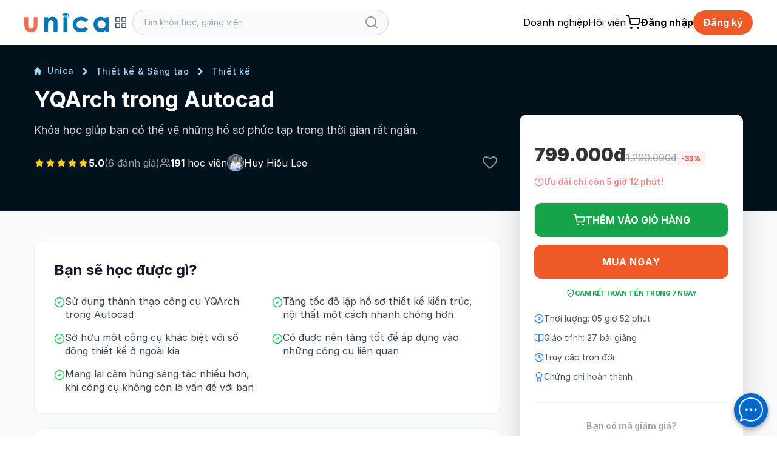

--- FILE ---
content_type: text/html; charset=UTF-8
request_url: https://unica.vn/yqarch-trong-autocad
body_size: 44974
content:
 <!doctype html>
<html lang="vi">
<head>
    <meta name="google-site-verification" content="HtExJk_J6zNPttzPoy1MQhbEPdDc_2wOQ_EcAuFmj5g"/>
            <meta http-equiv="Content-Type" content="text/html; charset=utf-8"/>
        <meta http-equiv="Cache-control" content="max-age=2592000,public"/>
        <meta http-equiv="X-UA-Compatible" content="IE=Edge">
        <!-- Mobile Specific Metas -->
        <meta name="viewport" content="width=device-width, initial-scale=1, maximum-scale=1, user-scalable=no"/>
        <title>YQArch trong Autocad</title>
        <meta name='description'
              content='YQArch là một phần mềm đồ họa cài đặt thêm vào Autocad, giúp hỗ trợ công việc thiết kế của bạn trở nên đơn giản và nhanh chóng hơn.YQAch được tác giả chia sẻ miễn phí, và công dụng của nó vô cùng tuyệt vời. Giúp các bạn có thể ...'/>
        <meta name='keywords' content=''/>
        <meta http-equiv="content-language" content="vi_VN"/>
        <meta name="facebook-domain-verification" content="ynpmt0i4v0o203vjt32w1a0rcqx30e"/>
        <!--
            <meta itemprop='datePublished' content='<? /*=Yii::$app->params['meta_datePublished']*/ ?>'>
            -->                <link rel='canonical' href='https://unica.vn/yqarch-trong-autocad'/>
                    <meta name="robots" content="index, follow"/>
        
        <!-- social share -->
        <meta property="fb:app_id" content="410486232859596"/>
        <meta property="og:site_name" content="Unica.vn"/>
        <meta property="og:type"
              content="unica_vn:course"/>
        <meta property="og:locale" content="vi_VN"/>
        <meta property="og:title"
              content='YQArch trong Autocad'/>
        <meta property="og:description"
              content="YQArch là một phần mềm đồ họa cài đặt thêm vào Autocad, giúp hỗ trợ công việc thiết kế của bạn trở nên đơn giản và nhanh chóng hơn.YQAch được tác giả chia sẻ miễn phí, và công dụng của nó vô cùng tuyệt vời. Giúp các bạn có thể ..."/>
        <meta property="og:image" itemprop="thumbnailUrl" content="https://static.unica.vn/uploads/images/2023/05//anh-bia-1_m.jpg"/>
        <meta property="og:image:width" content="600"/>
        <meta property="og:image:height" content="315"/>
        <meta property="og:url" itemprop="url" content="https://unica.vn/yqarch-trong-autocad"/>
                <!-- copyright -->
    <meta name="copyright" content="UNICA"/>
    <meta name="abstract"
          content="Website học trực tuyến hàng đầu Việt Nam với hơn 2.000 khóa học video online"/>
    <meta name="distribution" content="global">
    <meta name="author" content="unica.vn"/>
    <meta name="revisit-after" content="1 days"/>
    <meta name="rating" content="general">
    <meta name="language" content="vietnamese"/>
    <link href="http://www.google-analytics.com" rel="dns-prefetch">
    <link rel="shortcut icon" href="https://static.unica.vn/icon/favicon.ico">
    <link rel="stylesheet" href="https://cdn.plyr.io/3.7.8/plyr.css"/>
        <link href="https://cdnjs.cloudflare.com/ajax/libs/flowbite/2.3.0/flowbite.min.css" rel="stylesheet">
<link href="https://rsms.me/inter/inter.css" rel="stylesheet">
<link href="/master/css/amazonmenu.css?v=1733197564" rel="stylesheet">
<link href="/master/css/style.css?v=1768357516" rel="stylesheet">
<link href="/master/css/jquery-ui.css?v=1733197564" rel="stylesheet">
<link href="/media/styles_v2018/font-awesome.css?v=1733197564" rel="stylesheet">
<link href="https://cdnjs.cloudflare.com/ajax/libs/Swiper/11.0.5/swiper-bundle.min.css" rel="stylesheet">
<link href="https://unpkg.com/aos@2.3.1/dist/aos.css" rel="stylesheet">
<link href="https://cdnjs.cloudflare.com/ajax/libs/select2/4.0.7/css/select2.min.css" rel="stylesheet">
<link href="/master/css/pagination.css?v=1733197564" rel="stylesheet">
<link href="https://cdnjs.cloudflare.com/ajax/libs/sweetalert2/11.10.8/sweetalert2.min.css" rel="stylesheet">
<script src="/master/js/jquery-3.7.1.min.js?v=1733197564"></script>
<script src="/master/js/tailwind.js?v=1742453843"></script>
<script src="/master/js/tailwind-config.js?v=1742453843"></script>
<script src="/master/js/swiper-bundle.min.js?v=1733197564"></script>
<script src="https://cdnjs.cloudflare.com/ajax/libs/flowbite/2.3.0/flowbite.min.js"></script>    <!--    Cài script với mục địch script tracking-->
<!--        -->    
        </head>
<body>

<!--Banner blog custom-->

<header class="sticky z-30 md:z-40 top-0 bg-white master-header">
    <!--        Sửa banner chiến dịch tại đây, thay ảnh vào, 1 ảnh PC 1 ảnh MOBILE-->
<!--    --><!--        <a href="/donggia">-->
<!--            <img-->
<!--                src="https://file.unica.vn/storage/db240c65c57e0a4f35edba3312c62511cbac63cc/banner-tet-dl-2025-1440x70-1.jpg"-->
<!--                alt="" class="w-full h-[70px] hidden md:block">-->
<!--            <img-->
<!--                src="https://file.unica.vn/storage/db240c65c57e0a4f35edba3312c62511cbac63cc/banner-tet-dl-2025-1200x288.jpg"-->
<!--                alt="" class="w-full h-[70px] block md:hidden">-->
<!--        </a>-->
<!--    -->    <div class="hidden md:block border-b border-gray-100">
        <div class="py-4 max-w-[1200px] mx-auto">
            <div class="flex flex-row">
                <div class="2xl:basis-7/12 lg:basis-6/12 basis-7/12 flex xl:gap-8 w-auto items-center gap-4">
                    
    <style>
        #category-mega-menu {
            opacity: 0;
            transform: translateY(-10px);
            pointer-events: none;
            transition: opacity 0.2s ease, transform 0.2s ease;
        }

        #category-mega-menu:not(.hidden) {
            opacity: 1;
            transform: translateY(0);
            pointer-events: auto;
        }

        #category-menu-button svg {
            transition: transform 0.3s ease;
        }

        .category-tab.active {
            background-color: #fef6f2;
            color: #f05a28;
            font-weight: 600;
        }

        .category-tab.active .text-gray-400 {
            color: #f05a28 !important;
        }

        .category-tab.active svg {
            opacity: 1 !important;
        }
    </style>

    <div class="flex items-center gap-4">
        <a href="/">
            <img width="140" class="max-w-none" src="/media/img/logo-unica.svg"
                 alt="Học Online: 2000+ Khóa học trực tuyến cho người đi làm">
        </a>
            </div>

    <div class="relative" id="category-menu-container">
        <button
            id="category-menu-button"
            class="flex items-center text-gray-700 transition-colors group p-2 rounded-lg hover:text-[#f05a28] hover:bg-gray-50"
            title="Danh mục"
            aria-expanded="false"
            aria-controls="category-mega-menu"
        >
            <svg width="22" height="22" viewBox="0 0 24 24" fill="none" stroke="currentColor" stroke-width="1.5"
                 stroke-linecap="round" stroke-linejoin="round">
                <rect x="3" y="3" width="7" height="7"></rect>
                <rect x="14" y="3" width="7" height="7"></rect>
                <rect x="14" y="14" width="7" height="7"></rect>
                <rect x="3" y="14" width="7" height="7"></rect>
            </svg>
        </button>

        <div id="category-mega-menu"
             class="hidden lg:flex absolute top-12 left-0 w-[850px] bg-white shadow-2xl rounded-2xl border border-gray-100 overflow-hidden z-50">
            <div class="w-[300px] border-r border-gray-50 py-4 max-h-[650px] overflow-y-auto bg-white">
                                                        <div
                        id="category-tab-0"
                        class="category-tab flex items-center justify-between px-6 py-3 cursor-pointer transition-colors text-gray-600 hover:bg-gray-50 active"
                        data-tab="0"
                        role="tab"
                        aria-selected="true"
                    >
                        <div class="flex items-center gap-3">
                            <span class="text-gray-400">
                                <i class="fa fa fa-rocket" aria-hidden="true"></i>
                            </span>
                            <span class="text-[13px]">Kinh doanh & Khởi nghiệp</span>
                        </div>
                                                    <svg width="14" height="14" viewBox="0 0 24 24" fill="none" stroke="currentColor"
                                 stroke-width="2" stroke-linecap="round" stroke-linejoin="round" class="opacity-20">
                                <polyline points="9 18 15 12 9 6"></polyline>
                            </svg>
                                            </div>
                                                        <div
                        id="category-tab-1"
                        class="category-tab flex items-center justify-between px-6 py-3 cursor-pointer transition-colors text-gray-600 hover:bg-gray-50 "
                        data-tab="1"
                        role="tab"
                        aria-selected="false"
                    >
                        <div class="flex items-center gap-3">
                            <span class="text-gray-400">
                                <i class="fa fa fa-line-chart" aria-hidden="true"></i>
                            </span>
                            <span class="text-[13px]">Marketing & Bán hàng</span>
                        </div>
                                                    <svg width="14" height="14" viewBox="0 0 24 24" fill="none" stroke="currentColor"
                                 stroke-width="2" stroke-linecap="round" stroke-linejoin="round" class="opacity-20">
                                <polyline points="9 18 15 12 9 6"></polyline>
                            </svg>
                                            </div>
                                                        <div
                        id="category-tab-2"
                        class="category-tab flex items-center justify-between px-6 py-3 cursor-pointer transition-colors text-gray-600 hover:bg-gray-50 "
                        data-tab="2"
                        role="tab"
                        aria-selected="false"
                    >
                        <div class="flex items-center gap-3">
                            <span class="text-gray-400">
                                <i class="fa fa fa-rocket" aria-hidden="true"></i>
                            </span>
                            <span class="text-[13px]">AI & Công nghệ</span>
                        </div>
                                                    <svg width="14" height="14" viewBox="0 0 24 24" fill="none" stroke="currentColor"
                                 stroke-width="2" stroke-linecap="round" stroke-linejoin="round" class="opacity-20">
                                <polyline points="9 18 15 12 9 6"></polyline>
                            </svg>
                                            </div>
                                                        <div
                        id="category-tab-3"
                        class="category-tab flex items-center justify-between px-6 py-3 cursor-pointer transition-colors text-gray-600 hover:bg-gray-50 "
                        data-tab="3"
                        role="tab"
                        aria-selected="false"
                    >
                        <div class="flex items-center gap-3">
                            <span class="text-gray-400">
                                <i class="fa fa fa-paint-brush" aria-hidden="true"></i>
                            </span>
                            <span class="text-[13px]">Thiết kế & Sáng tạo</span>
                        </div>
                                                    <svg width="14" height="14" viewBox="0 0 24 24" fill="none" stroke="currentColor"
                                 stroke-width="2" stroke-linecap="round" stroke-linejoin="round" class="opacity-20">
                                <polyline points="9 18 15 12 9 6"></polyline>
                            </svg>
                                            </div>
                                                        <div
                        id="category-tab-4"
                        class="category-tab flex items-center justify-between px-6 py-3 cursor-pointer transition-colors text-gray-600 hover:bg-gray-50 "
                        data-tab="4"
                        role="tab"
                        aria-selected="false"
                    >
                        <div class="flex items-center gap-3">
                            <span class="text-gray-400">
                                <i class="fa fa fa-camera" aria-hidden="true"></i>
                            </span>
                            <span class="text-[13px]">Video & Nhiếp ảnh</span>
                        </div>
                                                    <svg width="14" height="14" viewBox="0 0 24 24" fill="none" stroke="currentColor"
                                 stroke-width="2" stroke-linecap="round" stroke-linejoin="round" class="opacity-20">
                                <polyline points="9 18 15 12 9 6"></polyline>
                            </svg>
                                            </div>
                                                        <div
                        id="category-tab-5"
                        class="category-tab flex items-center justify-between px-6 py-3 cursor-pointer transition-colors text-gray-600 hover:bg-gray-50 "
                        data-tab="5"
                        role="tab"
                        aria-selected="false"
                    >
                        <div class="flex items-center gap-3">
                            <span class="text-gray-400">
                                <i class="fa fa fa-language" aria-hidden="true"></i>
                            </span>
                            <span class="text-[13px]">Ngoại Ngữ</span>
                        </div>
                                                    <svg width="14" height="14" viewBox="0 0 24 24" fill="none" stroke="currentColor"
                                 stroke-width="2" stroke-linecap="round" stroke-linejoin="round" class="opacity-20">
                                <polyline points="9 18 15 12 9 6"></polyline>
                            </svg>
                                            </div>
                                                        <div
                        id="category-tab-6"
                        class="category-tab flex items-center justify-between px-6 py-3 cursor-pointer transition-colors text-gray-600 hover:bg-gray-50 "
                        data-tab="6"
                        role="tab"
                        aria-selected="false"
                    >
                        <div class="flex items-center gap-3">
                            <span class="text-gray-400">
                                <i class="fa fa fa-desktop" aria-hidden="true"></i>
                            </span>
                            <span class="text-[13px]">Tin Học Văn Phòng</span>
                        </div>
                                                    <svg width="14" height="14" viewBox="0 0 24 24" fill="none" stroke="currentColor"
                                 stroke-width="2" stroke-linecap="round" stroke-linejoin="round" class="opacity-20">
                                <polyline points="9 18 15 12 9 6"></polyline>
                            </svg>
                                            </div>
                                                        <div
                        id="category-tab-7"
                        class="category-tab flex items-center justify-between px-6 py-3 cursor-pointer transition-colors text-gray-600 hover:bg-gray-50 "
                        data-tab="7"
                        role="tab"
                        aria-selected="false"
                    >
                        <div class="flex items-center gap-3">
                            <span class="text-gray-400">
                                <i class="fa fa fa-lightbulb-o" aria-hidden="true"></i>
                            </span>
                            <span class="text-[13px]">Kỹ năng mềm</span>
                        </div>
                                                    <svg width="14" height="14" viewBox="0 0 24 24" fill="none" stroke="currentColor"
                                 stroke-width="2" stroke-linecap="round" stroke-linejoin="round" class="opacity-20">
                                <polyline points="9 18 15 12 9 6"></polyline>
                            </svg>
                                            </div>
                                                        <div
                        id="category-tab-8"
                        class="category-tab flex items-center justify-between px-6 py-3 cursor-pointer transition-colors text-gray-600 hover:bg-gray-50 "
                        data-tab="8"
                        role="tab"
                        aria-selected="false"
                    >
                        <div class="flex items-center gap-3">
                            <span class="text-gray-400">
                                <i class="fa fa fa-heartbeat" aria-hidden="true"></i>
                            </span>
                            <span class="text-[13px]">Sức khỏe & Làm đẹp</span>
                        </div>
                                                    <svg width="14" height="14" viewBox="0 0 24 24" fill="none" stroke="currentColor"
                                 stroke-width="2" stroke-linecap="round" stroke-linejoin="round" class="opacity-20">
                                <polyline points="9 18 15 12 9 6"></polyline>
                            </svg>
                                            </div>
                                                        <div
                        id="category-tab-9"
                        class="category-tab flex items-center justify-between px-6 py-3 cursor-pointer transition-colors text-gray-600 hover:bg-gray-50 "
                        data-tab="9"
                        role="tab"
                        aria-selected="false"
                    >
                        <div class="flex items-center gap-3">
                            <span class="text-gray-400">
                                <i class="fa fa fa-money" aria-hidden="true"></i>
                            </span>
                            <span class="text-[13px]">Tài Chính & Đầu tư</span>
                        </div>
                                                    <svg width="14" height="14" viewBox="0 0 24 24" fill="none" stroke="currentColor"
                                 stroke-width="2" stroke-linecap="round" stroke-linejoin="round" class="opacity-20">
                                <polyline points="9 18 15 12 9 6"></polyline>
                            </svg>
                                            </div>
                                                        <div
                        id="category-tab-10"
                        class="category-tab flex items-center justify-between px-6 py-3 cursor-pointer transition-colors text-gray-600 hover:bg-gray-50 "
                        data-tab="10"
                        role="tab"
                        aria-selected="false"
                    >
                        <div class="flex items-center gap-3">
                            <span class="text-gray-400">
                                <i class="fa fa fa-cutlery" aria-hidden="true"></i>
                            </span>
                            <span class="text-[13px]">Phong Cách Sống</span>
                        </div>
                                                    <svg width="14" height="14" viewBox="0 0 24 24" fill="none" stroke="currentColor"
                                 stroke-width="2" stroke-linecap="round" stroke-linejoin="round" class="opacity-20">
                                <polyline points="9 18 15 12 9 6"></polyline>
                            </svg>
                                            </div>
                                                        <div
                        id="category-tab-11"
                        class="category-tab flex items-center justify-between px-6 py-3 cursor-pointer transition-colors text-gray-600 hover:bg-gray-50 "
                        data-tab="11"
                        role="tab"
                        aria-selected="false"
                    >
                        <div class="flex items-center gap-3">
                            <span class="text-gray-400">
                                <i class="fa fa fa-book" aria-hidden="true"></i>
                            </span>
                            <span class="text-[13px]">Sách hay nên đọc</span>
                        </div>
                                                    <svg width="14" height="14" viewBox="0 0 24 24" fill="none" stroke="currentColor"
                                 stroke-width="2" stroke-linecap="round" stroke-linejoin="round" class="opacity-20">
                                <polyline points="9 18 15 12 9 6"></polyline>
                            </svg>
                                            </div>
                            </div>

            <div class="flex-1 p-8 bg-white max-h-[650px] overflow-y-auto">
                                                        <div id="category-content-0"
                         class="category-content "
                         role="tabpanel"
                         aria-labelledby="category-tab-0"
                    >
                        <h4 class="text-[#f05a28] font-bold uppercase text-[10px] tracking-widest mb-6 border-b border-orange-50 pb-2">
                            Kinh doanh & Khởi nghiệp                        </h4>

                                                    <div class="grid grid-cols-2 gap-y-4 gap-x-8">
                                
                                                                    <div class="flex flex-col">
                                                                                    <div class="group mb-4 last:mb-0">
                                                <a
                                                    href="/course/kinh-doanh-khoi-nghiep/quan-tri-kinh-doanh"
                                                    class="text-gray-800 hover:text-[#f05a28] text-[13px] transition-colors flex items-center gap-2 mb-1"
                                                >
                                                    <span
                                                        class="w-1 h-1 rounded-full bg-[#f05a28] opacity-0 group-hover:opacity-100 transition-opacity"></span>
                                                    Quản Trị Kinh Doanh                                                </a>

                                                                                                    <div class="ml-3 mt-1 flex flex-wrap gap-x-1 gap-y-0.5">
                                                                                                                    <a
                                                                href="/tag/chien-luoc-kinh-doanh"
                                                                class="text-[11px] text-gray-500 hover:text-[#f05a28] transition-colors"
                                                            >
                                                                Chiến lược kinh doanh,                                                            </a>
                                                                                                                    <a
                                                                href="/tag/he-thong-kinh-doanh"
                                                                class="text-[11px] text-gray-500 hover:text-[#f05a28] transition-colors"
                                                            >
                                                                Hệ thống kinh doanh,                                                            </a>
                                                                                                                    <a
                                                                href="/tag/ke-hoach-kinh-doanh"
                                                                class="text-[11px] text-gray-500 hover:text-[#f05a28] transition-colors"
                                                            >
                                                                Kế hoạch kinh doanh                                                            </a>
                                                                                                            </div>
                                                                                            </div>
                                                                                    <div class="group mb-4 last:mb-0">
                                                <a
                                                    href="/course/kinh-doanh-khoi-nghiep/khoi-nghiep-theo-nganh"
                                                    class="text-gray-800 hover:text-[#f05a28] text-[13px] transition-colors flex items-center gap-2 mb-1"
                                                >
                                                    <span
                                                        class="w-1 h-1 rounded-full bg-[#f05a28] opacity-0 group-hover:opacity-100 transition-opacity"></span>
                                                    Khởi nghiệp theo ngành                                                </a>

                                                                                                    <div class="ml-3 mt-1 flex flex-wrap gap-x-1 gap-y-0.5">
                                                                                                                    <a
                                                                href="/tag/kinh-doanh-my-pham"
                                                                class="text-[11px] text-gray-500 hover:text-[#f05a28] transition-colors"
                                                            >
                                                                Kinh doanh mỹ phẩm,                                                            </a>
                                                                                                                    <a
                                                                href="/tag/kinh-doanh-noi-that"
                                                                class="text-[11px] text-gray-500 hover:text-[#f05a28] transition-colors"
                                                            >
                                                                Kinh doanh nội thất,                                                            </a>
                                                                                                                    <a
                                                                href="/tag/kinh-doanh-spa"
                                                                class="text-[11px] text-gray-500 hover:text-[#f05a28] transition-colors"
                                                            >
                                                                Kinh doanh Spa,                                                            </a>
                                                                                                                    <a
                                                                href="/tag/kinh-doanh-quan-an"
                                                                class="text-[11px] text-gray-500 hover:text-[#f05a28] transition-colors"
                                                            >
                                                                Kinh doanh quán ăn,                                                            </a>
                                                                                                                    <a
                                                                href="/tag/kinh-doanh-nha-hang"
                                                                class="text-[11px] text-gray-500 hover:text-[#f05a28] transition-colors"
                                                            >
                                                                Kinh doanh nhà hàng,                                                            </a>
                                                                                                                    <a
                                                                href="/tag/kinh-doanh-nha-tre"
                                                                class="text-[11px] text-gray-500 hover:text-[#f05a28] transition-colors"
                                                            >
                                                                Kinh doanh nhà trẻ,                                                            </a>
                                                                                                                    <a
                                                                href="/tag/kinh-doanh-nha-thuoc"
                                                                class="text-[11px] text-gray-500 hover:text-[#f05a28] transition-colors"
                                                            >
                                                                Kinh doanh nhà thuốc,                                                            </a>
                                                                                                                    <a
                                                                href="/tag/kinh-doanh-thoi-trang"
                                                                class="text-[11px] text-gray-500 hover:text-[#f05a28] transition-colors"
                                                            >
                                                                Kinh doanh thời trang                                                            </a>
                                                                                                            </div>
                                                                                            </div>
                                                                                    <div class="group mb-4 last:mb-0">
                                                <a
                                                    href="/course/kinh-doanh-khoi-nghiep/xay-dung-doi-nhom"
                                                    class="text-gray-800 hover:text-[#f05a28] text-[13px] transition-colors flex items-center gap-2 mb-1"
                                                >
                                                    <span
                                                        class="w-1 h-1 rounded-full bg-[#f05a28] opacity-0 group-hover:opacity-100 transition-opacity"></span>
                                                    Xây dựng đội nhóm                                                </a>

                                                                                            </div>
                                                                            </div>
                                                                    <div class="flex flex-col">
                                                                                    <div class="group mb-4 last:mb-0">
                                                <a
                                                    href="/course/kinh-doanh-khoi-nghiep/van-hanh-doanh-nghiep"
                                                    class="text-gray-800 hover:text-[#f05a28] text-[13px] transition-colors flex items-center gap-2 mb-1"
                                                >
                                                    <span
                                                        class="w-1 h-1 rounded-full bg-[#f05a28] opacity-0 group-hover:opacity-100 transition-opacity"></span>
                                                    Vận hành doanh nghiệp                                                </a>

                                                                                                    <div class="ml-3 mt-1 flex flex-wrap gap-x-1 gap-y-0.5">
                                                                                                                    <a
                                                                href="/tag/kiem-tien-youtube"
                                                                class="text-[11px] text-gray-500 hover:text-[#f05a28] transition-colors"
                                                            >
                                                                Kiếm tiền Youtube,                                                            </a>
                                                                                                                    <a
                                                                href="/tag/kiem-tien-amazon"
                                                                class="text-[11px] text-gray-500 hover:text-[#f05a28] transition-colors"
                                                            >
                                                                Kiếm tiền Amazon,                                                            </a>
                                                                                                                    <a
                                                                href="/tag/ban-hang-shopee"
                                                                class="text-[11px] text-gray-500 hover:text-[#f05a28] transition-colors"
                                                            >
                                                                Bán hàng Shopee                                                            </a>
                                                                                                            </div>
                                                                                            </div>
                                                                                    <div class="group mb-4 last:mb-0">
                                                <a
                                                    href="/course/kinh-doanh-khoi-nghiep/quan-tri-nhan-su"
                                                    class="text-gray-800 hover:text-[#f05a28] text-[13px] transition-colors flex items-center gap-2 mb-1"
                                                >
                                                    <span
                                                        class="w-1 h-1 rounded-full bg-[#f05a28] opacity-0 group-hover:opacity-100 transition-opacity"></span>
                                                    Quản Trị Nhân Sự                                                </a>

                                                                                                    <div class="ml-3 mt-1 flex flex-wrap gap-x-1 gap-y-0.5">
                                                                                                                    <a
                                                                href="/tag/tuyen-dung"
                                                                class="text-[11px] text-gray-500 hover:text-[#f05a28] transition-colors"
                                                            >
                                                                Tuyển dụng,                                                            </a>
                                                                                                                    <a
                                                                href="/tag/dao-tao-nhan-su"
                                                                class="text-[11px] text-gray-500 hover:text-[#f05a28] transition-colors"
                                                            >
                                                                Đào tạo nhân sự                                                            </a>
                                                                                                            </div>
                                                                                            </div>
                                                                                    <div class="group mb-4 last:mb-0">
                                                <a
                                                    href="/course/kinh-doanh-khoi-nghiep/nhuong-quyen-chuoi"
                                                    class="text-gray-800 hover:text-[#f05a28] text-[13px] transition-colors flex items-center gap-2 mb-1"
                                                >
                                                    <span
                                                        class="w-1 h-1 rounded-full bg-[#f05a28] opacity-0 group-hover:opacity-100 transition-opacity"></span>
                                                    Nhượng quyền & chuỗi                                                </a>

                                                                                                    <div class="ml-3 mt-1 flex flex-wrap gap-x-1 gap-y-0.5">
                                                                                                                    <a
                                                                href="/tag/cham-soc-khach-hang"
                                                                class="text-[11px] text-gray-500 hover:text-[#f05a28] transition-colors"
                                                            >
                                                                Chăm sóc khách hàng,                                                            </a>
                                                                                                                    <a
                                                                href="/tag/chien-luoc-ban-hang"
                                                                class="text-[11px] text-gray-500 hover:text-[#f05a28] transition-colors"
                                                            >
                                                                Chiến lược bán hàng                                                            </a>
                                                                                                            </div>
                                                                                            </div>
                                                                            </div>
                                                            </div>
                                            </div>
                                                        <div id="category-content-1"
                         class="category-content hidden"
                         role="tabpanel"
                         aria-labelledby="category-tab-1"
                    >
                        <h4 class="text-[#f05a28] font-bold uppercase text-[10px] tracking-widest mb-6 border-b border-orange-50 pb-2">
                            Marketing & Bán hàng                        </h4>

                                                    <div class="grid grid-cols-2 gap-y-4 gap-x-8">
                                
                                                                    <div class="flex flex-col">
                                                                                    <div class="group mb-4 last:mb-0">
                                                <a
                                                    href="/course/marketing-ban-hang/thuong-mai-dien-tu"
                                                    class="text-gray-800 hover:text-[#f05a28] text-[13px] transition-colors flex items-center gap-2 mb-1"
                                                >
                                                    <span
                                                        class="w-1 h-1 rounded-full bg-[#f05a28] opacity-0 group-hover:opacity-100 transition-opacity"></span>
                                                    Thương mại điện tử                                                </a>

                                                                                            </div>
                                                                                    <div class="group mb-4 last:mb-0">
                                                <a
                                                    href="/course/marketing-ban-hang/quang-cao-online"
                                                    class="text-gray-800 hover:text-[#f05a28] text-[13px] transition-colors flex items-center gap-2 mb-1"
                                                >
                                                    <span
                                                        class="w-1 h-1 rounded-full bg-[#f05a28] opacity-0 group-hover:opacity-100 transition-opacity"></span>
                                                    Quảng cáo online                                                </a>

                                                                                            </div>
                                                                                    <div class="group mb-4 last:mb-0">
                                                <a
                                                    href="/course/marketing-ban-hang/ban-hang-chot-sale"
                                                    class="text-gray-800 hover:text-[#f05a28] text-[13px] transition-colors flex items-center gap-2 mb-1"
                                                >
                                                    <span
                                                        class="w-1 h-1 rounded-full bg-[#f05a28] opacity-0 group-hover:opacity-100 transition-opacity"></span>
                                                    Bán hàng & chốt sale                                                </a>

                                                                                            </div>
                                                                                    <div class="group mb-4 last:mb-0">
                                                <a
                                                    href="/course/marketing-ban-hang/crm-chatbot-ai"
                                                    class="text-gray-800 hover:text-[#f05a28] text-[13px] transition-colors flex items-center gap-2 mb-1"
                                                >
                                                    <span
                                                        class="w-1 h-1 rounded-full bg-[#f05a28] opacity-0 group-hover:opacity-100 transition-opacity"></span>
                                                    CRM & Chatbot AI                                                </a>

                                                                                            </div>
                                                                            </div>
                                                                    <div class="flex flex-col">
                                                                                    <div class="group mb-4 last:mb-0">
                                                <a
                                                    href="/course/marketing-ban-hang/ban-hang-livestream"
                                                    class="text-gray-800 hover:text-[#f05a28] text-[13px] transition-colors flex items-center gap-2 mb-1"
                                                >
                                                    <span
                                                        class="w-1 h-1 rounded-full bg-[#f05a28] opacity-0 group-hover:opacity-100 transition-opacity"></span>
                                                    Bán hàng livestream                                                </a>

                                                                                            </div>
                                                                                    <div class="group mb-4 last:mb-0">
                                                <a
                                                    href="/course/marketing-ban-hang/xay-kenh-video"
                                                    class="text-gray-800 hover:text-[#f05a28] text-[13px] transition-colors flex items-center gap-2 mb-1"
                                                >
                                                    <span
                                                        class="w-1 h-1 rounded-full bg-[#f05a28] opacity-0 group-hover:opacity-100 transition-opacity"></span>
                                                    Xây kênh Video                                                </a>

                                                                                            </div>
                                                                                    <div class="group mb-4 last:mb-0">
                                                <a
                                                    href="/course/marketing-ban-hang/cham-soc-khach-hang"
                                                    class="text-gray-800 hover:text-[#f05a28] text-[13px] transition-colors flex items-center gap-2 mb-1"
                                                >
                                                    <span
                                                        class="w-1 h-1 rounded-full bg-[#f05a28] opacity-0 group-hover:opacity-100 transition-opacity"></span>
                                                    Chăm sóc khách hàng                                                </a>

                                                                                            </div>
                                                                                    <div class="group mb-4 last:mb-0">
                                                <a
                                                    href="/course/marketing-ban-hang/digital-marketing"
                                                    class="text-gray-800 hover:text-[#f05a28] text-[13px] transition-colors flex items-center gap-2 mb-1"
                                                >
                                                    <span
                                                        class="w-1 h-1 rounded-full bg-[#f05a28] opacity-0 group-hover:opacity-100 transition-opacity"></span>
                                                    Digital Marketing                                                 </a>

                                                                                                    <div class="ml-3 mt-1 flex flex-wrap gap-x-1 gap-y-0.5">
                                                                                                                    <a
                                                                href="/tag/facebook-marketing"
                                                                class="text-[11px] text-gray-500 hover:text-[#f05a28] transition-colors"
                                                            >
                                                                Facebook Marketing,                                                            </a>
                                                                                                                    <a
                                                                href="/tag/zalo-marketing"
                                                                class="text-[11px] text-gray-500 hover:text-[#f05a28] transition-colors"
                                                            >
                                                                Zalo Marketing,                                                            </a>
                                                                                                                    <a
                                                                href="/tag/quang-cao"
                                                                class="text-[11px] text-gray-500 hover:text-[#f05a28] transition-colors"
                                                            >
                                                                Quảng cáo,                                                            </a>
                                                                                                                    <a
                                                                href="/tag/email-marketing"
                                                                class="text-[11px] text-gray-500 hover:text-[#f05a28] transition-colors"
                                                            >
                                                                Email Marketing,                                                            </a>
                                                                                                                    <a
                                                                href="/tag/google-ads"
                                                                class="text-[11px] text-gray-500 hover:text-[#f05a28] transition-colors"
                                                            >
                                                                Google Ads,                                                            </a>
                                                                                                                    <a
                                                                href="/tag/seo"
                                                                class="text-[11px] text-gray-500 hover:text-[#f05a28] transition-colors"
                                                            >
                                                                Seo,                                                            </a>
                                                                                                                    <a
                                                                href="/tag/chatbot"
                                                                class="text-[11px] text-gray-500 hover:text-[#f05a28] transition-colors"
                                                            >
                                                                Chatbot,                                                            </a>
                                                                                                                    <a
                                                                href="/tag/youtube-marketing"
                                                                class="text-[11px] text-gray-500 hover:text-[#f05a28] transition-colors"
                                                            >
                                                                Youtube Marketing,                                                            </a>
                                                                                                                    <a
                                                                href="/tag/landingpage"
                                                                class="text-[11px] text-gray-500 hover:text-[#f05a28] transition-colors"
                                                            >
                                                                Landingpage,                                                            </a>
                                                                                                                    <a
                                                                href="/tag/content-marketing"
                                                                class="text-[11px] text-gray-500 hover:text-[#f05a28] transition-colors"
                                                            >
                                                                Content Marketing,                                                            </a>
                                                                                                                    <a
                                                                href="/tag/tiktok"
                                                                class="text-[11px] text-gray-500 hover:text-[#f05a28] transition-colors"
                                                            >
                                                                Tiktok,                                                            </a>
                                                                                                                    <a
                                                                href="/tag/affiliate-marketing"
                                                                class="text-[11px] text-gray-500 hover:text-[#f05a28] transition-colors"
                                                            >
                                                                Affiliate Marketing                                                            </a>
                                                                                                            </div>
                                                                                            </div>
                                                                            </div>
                                                            </div>
                                            </div>
                                                        <div id="category-content-2"
                         class="category-content hidden"
                         role="tabpanel"
                         aria-labelledby="category-tab-2"
                    >
                        <h4 class="text-[#f05a28] font-bold uppercase text-[10px] tracking-widest mb-6 border-b border-orange-50 pb-2">
                            AI & Công nghệ                        </h4>

                                                    <div class="grid grid-cols-2 gap-y-4 gap-x-8">
                                
                                                                    <div class="flex flex-col">
                                                                                    <div class="group mb-4 last:mb-0">
                                                <a
                                                    href="/course/ai-cong-nghe/cong-cu-ai"
                                                    class="text-gray-800 hover:text-[#f05a28] text-[13px] transition-colors flex items-center gap-2 mb-1"
                                                >
                                                    <span
                                                        class="w-1 h-1 rounded-full bg-[#f05a28] opacity-0 group-hover:opacity-100 transition-opacity"></span>
                                                    Công cụ AI                                                </a>

                                                                                            </div>
                                                                                    <div class="group mb-4 last:mb-0">
                                                <a
                                                    href="/course/ai-cong-nghe/lap-trinh-app"
                                                    class="text-gray-800 hover:text-[#f05a28] text-[13px] transition-colors flex items-center gap-2 mb-1"
                                                >
                                                    <span
                                                        class="w-1 h-1 rounded-full bg-[#f05a28] opacity-0 group-hover:opacity-100 transition-opacity"></span>
                                                    Lập trình App                                                </a>

                                                                                            </div>
                                                                                    <div class="group mb-4 last:mb-0">
                                                <a
                                                    href="/course/ai-cong-nghe/mang-bao-mat"
                                                    class="text-gray-800 hover:text-[#f05a28] text-[13px] transition-colors flex items-center gap-2 mb-1"
                                                >
                                                    <span
                                                        class="w-1 h-1 rounded-full bg-[#f05a28] opacity-0 group-hover:opacity-100 transition-opacity"></span>
                                                    Mạng & bảo mật                                                </a>

                                                                                            </div>
                                                                            </div>
                                                                    <div class="flex flex-col">
                                                                                    <div class="group mb-4 last:mb-0">
                                                <a
                                                    href="/course/ai-cong-nghe/lap-trinh-web"
                                                    class="text-gray-800 hover:text-[#f05a28] text-[13px] transition-colors flex items-center gap-2 mb-1"
                                                >
                                                    <span
                                                        class="w-1 h-1 rounded-full bg-[#f05a28] opacity-0 group-hover:opacity-100 transition-opacity"></span>
                                                    Lập trình Web                                                </a>

                                                                                            </div>
                                                                                    <div class="group mb-4 last:mb-0">
                                                <a
                                                    href="/course/ai-cong-nghe/co-so-du-lieu"
                                                    class="text-gray-800 hover:text-[#f05a28] text-[13px] transition-colors flex items-center gap-2 mb-1"
                                                >
                                                    <span
                                                        class="w-1 h-1 rounded-full bg-[#f05a28] opacity-0 group-hover:opacity-100 transition-opacity"></span>
                                                    Cơ sở dữ liệu                                                </a>

                                                                                            </div>
                                                                                    <div class="group mb-4 last:mb-0">
                                                <a
                                                    href="/course/ai-cong-nghe/chuyen-doi-so"
                                                    class="text-gray-800 hover:text-[#f05a28] text-[13px] transition-colors flex items-center gap-2 mb-1"
                                                >
                                                    <span
                                                        class="w-1 h-1 rounded-full bg-[#f05a28] opacity-0 group-hover:opacity-100 transition-opacity"></span>
                                                    Chuyển đổi số                                                </a>

                                                                                            </div>
                                                                            </div>
                                                            </div>
                                            </div>
                                                        <div id="category-content-3"
                         class="category-content hidden"
                         role="tabpanel"
                         aria-labelledby="category-tab-3"
                    >
                        <h4 class="text-[#f05a28] font-bold uppercase text-[10px] tracking-widest mb-6 border-b border-orange-50 pb-2">
                            Thiết kế & Sáng tạo                        </h4>

                                                    <div class="grid grid-cols-2 gap-y-4 gap-x-8">
                                
                                                                    <div class="flex flex-col">
                                                                                    <div class="group mb-4 last:mb-0">
                                                <a
                                                    href="/course/thiet-ke-sang-tao/thiet-ke-website"
                                                    class="text-gray-800 hover:text-[#f05a28] text-[13px] transition-colors flex items-center gap-2 mb-1"
                                                >
                                                    <span
                                                        class="w-1 h-1 rounded-full bg-[#f05a28] opacity-0 group-hover:opacity-100 transition-opacity"></span>
                                                    Thiết kế Website                                                </a>

                                                                                                    <div class="ml-3 mt-1 flex flex-wrap gap-x-1 gap-y-0.5">
                                                                                                                    <a
                                                                href="/tag/bootstrap"
                                                                class="text-[11px] text-gray-500 hover:text-[#f05a28] transition-colors"
                                                            >
                                                                Bootstrap,                                                            </a>
                                                                                                                    <a
                                                                href="/tag/lap-trinh-web"
                                                                class="text-[11px] text-gray-500 hover:text-[#f05a28] transition-colors"
                                                            >
                                                                Lập Trình Web                                                            </a>
                                                                                                            </div>
                                                                                            </div>
                                                                                    <div class="group mb-4 last:mb-0">
                                                <a
                                                    href="/course/thiet-ke-sang-tao/noi-that-kien-truc"
                                                    class="text-gray-800 hover:text-[#f05a28] text-[13px] transition-colors flex items-center gap-2 mb-1"
                                                >
                                                    <span
                                                        class="w-1 h-1 rounded-full bg-[#f05a28] opacity-0 group-hover:opacity-100 transition-opacity"></span>
                                                    Nội thất & kiến trúc                                                </a>

                                                                                                    <div class="ml-3 mt-1 flex flex-wrap gap-x-1 gap-y-0.5">
                                                                                                                    <a
                                                                href="/tag/3dsmax"
                                                                class="text-[11px] text-gray-500 hover:text-[#f05a28] transition-colors"
                                                            >
                                                                3DSMax                                                            </a>
                                                                                                            </div>
                                                                                            </div>
                                                                                    <div class="group mb-4 last:mb-0">
                                                <a
                                                    href="/course/thiet-ke-sang-tao/thiet-ke-ui-ux-web-app"
                                                    class="text-gray-800 hover:text-[#f05a28] text-[13px] transition-colors flex items-center gap-2 mb-1"
                                                >
                                                    <span
                                                        class="w-1 h-1 rounded-full bg-[#f05a28] opacity-0 group-hover:opacity-100 transition-opacity"></span>
                                                    Thiết kế UI/UX (Web/App)                                                </a>

                                                                                                    <div class="ml-3 mt-1 flex flex-wrap gap-x-1 gap-y-0.5">
                                                                                                                    <a
                                                                href="/tag/ui-ux"
                                                                class="text-[11px] text-gray-500 hover:text-[#f05a28] transition-colors"
                                                            >
                                                                UI-UX                                                            </a>
                                                                                                            </div>
                                                                                            </div>
                                                                            </div>
                                                                    <div class="flex flex-col">
                                                                                    <div class="group mb-4 last:mb-0">
                                                <a
                                                    href="/course/thiet-ke-sang-tao/thiet-ke-3d"
                                                    class="text-gray-800 hover:text-[#f05a28] text-[13px] transition-colors flex items-center gap-2 mb-1"
                                                >
                                                    <span
                                                        class="w-1 h-1 rounded-full bg-[#f05a28] opacity-0 group-hover:opacity-100 transition-opacity"></span>
                                                    Thiết kế 3D                                                </a>

                                                                                            </div>
                                                                                    <div class="group mb-4 last:mb-0">
                                                <a
                                                    href="/course/thiet-ke-sang-tao/thiet-ke-do-hoa-branding"
                                                    class="text-gray-800 hover:text-[#f05a28] text-[13px] transition-colors flex items-center gap-2 mb-1"
                                                >
                                                    <span
                                                        class="w-1 h-1 rounded-full bg-[#f05a28] opacity-0 group-hover:opacity-100 transition-opacity"></span>
                                                    Thiết kế đồ họa & Branding                                                </a>

                                                                                                    <div class="ml-3 mt-1 flex flex-wrap gap-x-1 gap-y-0.5">
                                                                                                                    <a
                                                                href="/tag/thiet-ke-do-hoa-2d"
                                                                class="text-[11px] text-gray-500 hover:text-[#f05a28] transition-colors"
                                                            >
                                                                Thiết kế đồ họa 2D,                                                            </a>
                                                                                                                    <a
                                                                href="/tag/thiet-ke-do-hoa-3d"
                                                                class="text-[11px] text-gray-500 hover:text-[#f05a28] transition-colors"
                                                            >
                                                                Thiết kế  đồ họa 3D,                                                            </a>
                                                                                                                    <a
                                                                href="/tag/design-sketching"
                                                                class="text-[11px] text-gray-500 hover:text-[#f05a28] transition-colors"
                                                            >
                                                                Design Sketching                                                            </a>
                                                                                                            </div>
                                                                                            </div>
                                                                                    <div class="group mb-4 last:mb-0">
                                                <a
                                                    href="/course/thiet-ke-sang-tao/phan-mem-thiet-ke"
                                                    class="text-gray-800 hover:text-[#f05a28] text-[13px] transition-colors flex items-center gap-2 mb-1"
                                                >
                                                    <span
                                                        class="w-1 h-1 rounded-full bg-[#f05a28] opacity-0 group-hover:opacity-100 transition-opacity"></span>
                                                    Phần mềm thiết kế                                                </a>

                                                                                                    <div class="ml-3 mt-1 flex flex-wrap gap-x-1 gap-y-0.5">
                                                                                                                    <a
                                                                href="/tag/adobe-premiere"
                                                                class="text-[11px] text-gray-500 hover:text-[#f05a28] transition-colors"
                                                            >
                                                                Adobe Premiere,                                                            </a>
                                                                                                                    <a
                                                                href="/tag/solidworks"
                                                                class="text-[11px] text-gray-500 hover:text-[#f05a28] transition-colors"
                                                            >
                                                                Solidworks,                                                            </a>
                                                                                                                    <a
                                                                href="/tag/indesign"
                                                                class="text-[11px] text-gray-500 hover:text-[#f05a28] transition-colors"
                                                            >
                                                                InDesign ,                                                            </a>
                                                                                                                    <a
                                                                href="/tag/vray"
                                                                class="text-[11px] text-gray-500 hover:text-[#f05a28] transition-colors"
                                                            >
                                                                Vray,                                                            </a>
                                                                                                                    <a
                                                                href="/tag/after-effect"
                                                                class="text-[11px] text-gray-500 hover:text-[#f05a28] transition-colors"
                                                            >
                                                                After Effect                                                            </a>
                                                                                                            </div>
                                                                                            </div>
                                                                            </div>
                                                            </div>
                                            </div>
                                                        <div id="category-content-4"
                         class="category-content hidden"
                         role="tabpanel"
                         aria-labelledby="category-tab-4"
                    >
                        <h4 class="text-[#f05a28] font-bold uppercase text-[10px] tracking-widest mb-6 border-b border-orange-50 pb-2">
                            Video & Nhiếp ảnh                        </h4>

                                                    <div class="grid grid-cols-2 gap-y-4 gap-x-8">
                                
                                                                    <div class="flex flex-col">
                                                                                    <div class="group mb-4 last:mb-0">
                                                <a
                                                    href="/course/video-nhiep-anh/chup-anh"
                                                    class="text-gray-800 hover:text-[#f05a28] text-[13px] transition-colors flex items-center gap-2 mb-1"
                                                >
                                                    <span
                                                        class="w-1 h-1 rounded-full bg-[#f05a28] opacity-0 group-hover:opacity-100 transition-opacity"></span>
                                                    Chụp Ảnh                                                </a>

                                                                                                    <div class="ml-3 mt-1 flex flex-wrap gap-x-1 gap-y-0.5">
                                                                                                                    <a
                                                                href="/tag/chinh-sua-anh"
                                                                class="text-[11px] text-gray-500 hover:text-[#f05a28] transition-colors"
                                                            >
                                                                Chỉnh sửa ảnh                                                            </a>
                                                                                                            </div>
                                                                                            </div>
                                                                                    <div class="group mb-4 last:mb-0">
                                                <a
                                                    href="/course/video-nhiep-anh/bien-tap-video"
                                                    class="text-gray-800 hover:text-[#f05a28] text-[13px] transition-colors flex items-center gap-2 mb-1"
                                                >
                                                    <span
                                                        class="w-1 h-1 rounded-full bg-[#f05a28] opacity-0 group-hover:opacity-100 transition-opacity"></span>
                                                    Biên Tập Video                                                </a>

                                                                                                    <div class="ml-3 mt-1 flex flex-wrap gap-x-1 gap-y-0.5">
                                                                                                                    <a
                                                                href="/tag/bien-tap-video"
                                                                class="text-[11px] text-gray-500 hover:text-[#f05a28] transition-colors"
                                                            >
                                                                Biên tập video                                                            </a>
                                                                                                            </div>
                                                                                            </div>
                                                                                    <div class="group mb-4 last:mb-0">
                                                <a
                                                    href="/course/video-nhiep-anh/lam-anh-bang-ai"
                                                    class="text-gray-800 hover:text-[#f05a28] text-[13px] transition-colors flex items-center gap-2 mb-1"
                                                >
                                                    <span
                                                        class="w-1 h-1 rounded-full bg-[#f05a28] opacity-0 group-hover:opacity-100 transition-opacity"></span>
                                                    Làm ảnh bằng AI                                                </a>

                                                                                            </div>
                                                                                    <div class="group mb-4 last:mb-0">
                                                <a
                                                    href="/course/video-nhiep-anh/video-khoa-hoc"
                                                    class="text-gray-800 hover:text-[#f05a28] text-[13px] transition-colors flex items-center gap-2 mb-1"
                                                >
                                                    <span
                                                        class="w-1 h-1 rounded-full bg-[#f05a28] opacity-0 group-hover:opacity-100 transition-opacity"></span>
                                                    Video khóa học                                                </a>

                                                                                            </div>
                                                                            </div>
                                                                    <div class="flex flex-col">
                                                                                    <div class="group mb-4 last:mb-0">
                                                <a
                                                    href="/course/video-nhiep-anh/dung-phim"
                                                    class="text-gray-800 hover:text-[#f05a28] text-[13px] transition-colors flex items-center gap-2 mb-1"
                                                >
                                                    <span
                                                        class="w-1 h-1 rounded-full bg-[#f05a28] opacity-0 group-hover:opacity-100 transition-opacity"></span>
                                                    Dựng Phim                                                </a>

                                                                                                    <div class="ml-3 mt-1 flex flex-wrap gap-x-1 gap-y-0.5">
                                                                                                                    <a
                                                                href="/tag/dung-phim"
                                                                class="text-[11px] text-gray-500 hover:text-[#f05a28] transition-colors"
                                                            >
                                                                Dựng phim,                                                            </a>
                                                                                                                    <a
                                                                href="/tag/lam-phim-hoat-hinh"
                                                                class="text-[11px] text-gray-500 hover:text-[#f05a28] transition-colors"
                                                            >
                                                                Làm phim hoạt hình,                                                            </a>
                                                                                                                    <a
                                                                href="/tag/san-xuat-phim"
                                                                class="text-[11px] text-gray-500 hover:text-[#f05a28] transition-colors"
                                                            >
                                                                Sản xuất phim                                                            </a>
                                                                                                            </div>
                                                                                            </div>
                                                                                    <div class="group mb-4 last:mb-0">
                                                <a
                                                    href="/course/video-nhiep-anh/quay-video"
                                                    class="text-gray-800 hover:text-[#f05a28] text-[13px] transition-colors flex items-center gap-2 mb-1"
                                                >
                                                    <span
                                                        class="w-1 h-1 rounded-full bg-[#f05a28] opacity-0 group-hover:opacity-100 transition-opacity"></span>
                                                    Quay video                                                </a>

                                                                                            </div>
                                                                                    <div class="group mb-4 last:mb-0">
                                                <a
                                                    href="/course/video-nhiep-anh/lam-video-bang-ai"
                                                    class="text-gray-800 hover:text-[#f05a28] text-[13px] transition-colors flex items-center gap-2 mb-1"
                                                >
                                                    <span
                                                        class="w-1 h-1 rounded-full bg-[#f05a28] opacity-0 group-hover:opacity-100 transition-opacity"></span>
                                                    Làm Video bằng AI                                                </a>

                                                                                            </div>
                                                                                    <div class="group mb-4 last:mb-0">
                                                <a
                                                    href="/course/video-nhiep-anh/lam-phim-hoat-hinh"
                                                    class="text-gray-800 hover:text-[#f05a28] text-[13px] transition-colors flex items-center gap-2 mb-1"
                                                >
                                                    <span
                                                        class="w-1 h-1 rounded-full bg-[#f05a28] opacity-0 group-hover:opacity-100 transition-opacity"></span>
                                                    Làm phim hoạt hình                                                </a>

                                                                                            </div>
                                                                            </div>
                                                            </div>
                                            </div>
                                                        <div id="category-content-5"
                         class="category-content hidden"
                         role="tabpanel"
                         aria-labelledby="category-tab-5"
                    >
                        <h4 class="text-[#f05a28] font-bold uppercase text-[10px] tracking-widest mb-6 border-b border-orange-50 pb-2">
                            Ngoại Ngữ                        </h4>

                                                    <div class="grid grid-cols-2 gap-y-4 gap-x-8">
                                
                                                                    <div class="flex flex-col">
                                                                                    <div class="group mb-4 last:mb-0">
                                                <a
                                                    href="/course/ngoai-ngu/tieng-han"
                                                    class="text-gray-800 hover:text-[#f05a28] text-[13px] transition-colors flex items-center gap-2 mb-1"
                                                >
                                                    <span
                                                        class="w-1 h-1 rounded-full bg-[#f05a28] opacity-0 group-hover:opacity-100 transition-opacity"></span>
                                                    Tiếng Hàn                                                </a>

                                                                                                    <div class="ml-3 mt-1 flex flex-wrap gap-x-1 gap-y-0.5">
                                                                                                                    <a
                                                                href="/tag/phat-am-tieng-han"
                                                                class="text-[11px] text-gray-500 hover:text-[#f05a28] transition-colors"
                                                            >
                                                                Phát âm tiếng Hàn,                                                            </a>
                                                                                                                    <a
                                                                href="/tag/tieng-han-so-cap"
                                                                class="text-[11px] text-gray-500 hover:text-[#f05a28] transition-colors"
                                                            >
                                                                Tiếng Hàn Sơ Cấp,                                                            </a>
                                                                                                                    <a
                                                                href="/tag/ngu-phap-tieng-han"
                                                                class="text-[11px] text-gray-500 hover:text-[#f05a28] transition-colors"
                                                            >
                                                                Ngữ pháp Tiếng Hàn,                                                            </a>
                                                                                                                    <a
                                                                href="/tag/tieng-han-trung-cap"
                                                                class="text-[11px] text-gray-500 hover:text-[#f05a28] transition-colors"
                                                            >
                                                                Tiếng Hàn Trung Cấp                                                            </a>
                                                                                                            </div>
                                                                                            </div>
                                                                                    <div class="group mb-4 last:mb-0">
                                                <a
                                                    href="/course/ngoai-ngu/tieng-trung"
                                                    class="text-gray-800 hover:text-[#f05a28] text-[13px] transition-colors flex items-center gap-2 mb-1"
                                                >
                                                    <span
                                                        class="w-1 h-1 rounded-full bg-[#f05a28] opacity-0 group-hover:opacity-100 transition-opacity"></span>
                                                    Tiếng Trung                                                </a>

                                                                                                    <div class="ml-3 mt-1 flex flex-wrap gap-x-1 gap-y-0.5">
                                                                                                                    <a
                                                                href="/tag/tieng-trung-cao-cap"
                                                                class="text-[11px] text-gray-500 hover:text-[#f05a28] transition-colors"
                                                            >
                                                                Tiếng Trung cao cấp,                                                            </a>
                                                                                                                    <a
                                                                href="/tag/tieng-trung-so-cap"
                                                                class="text-[11px] text-gray-500 hover:text-[#f05a28] transition-colors"
                                                            >
                                                                Tiếng Trung Sơ Cấp                                                            </a>
                                                                                                            </div>
                                                                                            </div>
                                                                                    <div class="group mb-4 last:mb-0">
                                                <a
                                                    href="/course/ngoai-ngu/tieng-anh"
                                                    class="text-gray-800 hover:text-[#f05a28] text-[13px] transition-colors flex items-center gap-2 mb-1"
                                                >
                                                    <span
                                                        class="w-1 h-1 rounded-full bg-[#f05a28] opacity-0 group-hover:opacity-100 transition-opacity"></span>
                                                    Tiếng Anh                                                </a>

                                                                                                    <div class="ml-3 mt-1 flex flex-wrap gap-x-1 gap-y-0.5">
                                                                                                                    <a
                                                                href="/tag/tu-vung-tieng-anh"
                                                                class="text-[11px] text-gray-500 hover:text-[#f05a28] transition-colors"
                                                            >
                                                                Từ vựng tiếng anh,                                                            </a>
                                                                                                                    <a
                                                                href="/tag/ngu-phap-tieng-anh"
                                                                class="text-[11px] text-gray-500 hover:text-[#f05a28] transition-colors"
                                                            >
                                                                Ngữ pháp tiếng Anh,                                                            </a>
                                                                                                                    <a
                                                                href="/tag/toeic"
                                                                class="text-[11px] text-gray-500 hover:text-[#f05a28] transition-colors"
                                                            >
                                                                Toeic,                                                            </a>
                                                                                                                    <a
                                                                href="/tag/ielts"
                                                                class="text-[11px] text-gray-500 hover:text-[#f05a28] transition-colors"
                                                            >
                                                                Ielts                                                            </a>
                                                                                                            </div>
                                                                                            </div>
                                                                            </div>
                                                                    <div class="flex flex-col">
                                                                                    <div class="group mb-4 last:mb-0">
                                                <a
                                                    href="/course/ngoai-ngu/tieng-duc"
                                                    class="text-gray-800 hover:text-[#f05a28] text-[13px] transition-colors flex items-center gap-2 mb-1"
                                                >
                                                    <span
                                                        class="w-1 h-1 rounded-full bg-[#f05a28] opacity-0 group-hover:opacity-100 transition-opacity"></span>
                                                    Tiếng Đức                                                </a>

                                                                                            </div>
                                                                                    <div class="group mb-4 last:mb-0">
                                                <a
                                                    href="/course/ngoai-ngu/tieng-nhat"
                                                    class="text-gray-800 hover:text-[#f05a28] text-[13px] transition-colors flex items-center gap-2 mb-1"
                                                >
                                                    <span
                                                        class="w-1 h-1 rounded-full bg-[#f05a28] opacity-0 group-hover:opacity-100 transition-opacity"></span>
                                                    Tiếng Nhật                                                </a>

                                                                                                    <div class="ml-3 mt-1 flex flex-wrap gap-x-1 gap-y-0.5">
                                                                                                                    <a
                                                                href="/tag/tu-vung-tieng-nhat"
                                                                class="text-[11px] text-gray-500 hover:text-[#f05a28] transition-colors"
                                                            >
                                                                Từ vựng tiếng Nhật,                                                            </a>
                                                                                                                    <a
                                                                href="/tag/ngu-phap-tieng-nhat"
                                                                class="text-[11px] text-gray-500 hover:text-[#f05a28] transition-colors"
                                                            >
                                                                Ngữ pháp tiếng nhật,                                                            </a>
                                                                                                                    <a
                                                                href="/tag/tieng-nhat-giao-tiep"
                                                                class="text-[11px] text-gray-500 hover:text-[#f05a28] transition-colors"
                                                            >
                                                                Tiếng Nhật giao tiếp,                                                            </a>
                                                                                                                    <a
                                                                href="/tag/phat-am-tieng-nhat"
                                                                class="text-[11px] text-gray-500 hover:text-[#f05a28] transition-colors"
                                                            >
                                                                Phát âm Tiếng Nhật                                                            </a>
                                                                                                            </div>
                                                                                            </div>
                                                                                    <div class="group mb-4 last:mb-0">
                                                <a
                                                    href="/course/ngoai-ngu/toeic-ielts"
                                                    class="text-gray-800 hover:text-[#f05a28] text-[13px] transition-colors flex items-center gap-2 mb-1"
                                                >
                                                    <span
                                                        class="w-1 h-1 rounded-full bg-[#f05a28] opacity-0 group-hover:opacity-100 transition-opacity"></span>
                                                    Toeic - Ielts                                                </a>

                                                                                            </div>
                                                                            </div>
                                                            </div>
                                            </div>
                                                        <div id="category-content-6"
                         class="category-content hidden"
                         role="tabpanel"
                         aria-labelledby="category-tab-6"
                    >
                        <h4 class="text-[#f05a28] font-bold uppercase text-[10px] tracking-widest mb-6 border-b border-orange-50 pb-2">
                            Tin Học Văn Phòng                        </h4>

                                                    <div class="grid grid-cols-2 gap-y-4 gap-x-8">
                                
                                                                    <div class="flex flex-col">
                                                                                    <div class="group mb-4 last:mb-0">
                                                <a
                                                    href="/course/tin-hoc-van-phong/microsoft"
                                                    class="text-gray-800 hover:text-[#f05a28] text-[13px] transition-colors flex items-center gap-2 mb-1"
                                                >
                                                    <span
                                                        class="w-1 h-1 rounded-full bg-[#f05a28] opacity-0 group-hover:opacity-100 transition-opacity"></span>
                                                    Microsoft                                                </a>

                                                                                            </div>
                                                                                    <div class="group mb-4 last:mb-0">
                                                <a
                                                    href="/course/tin-hoc-van-phong/notion"
                                                    class="text-gray-800 hover:text-[#f05a28] text-[13px] transition-colors flex items-center gap-2 mb-1"
                                                >
                                                    <span
                                                        class="w-1 h-1 rounded-full bg-[#f05a28] opacity-0 group-hover:opacity-100 transition-opacity"></span>
                                                    Notion                                                </a>

                                                                                            </div>
                                                                                    <div class="group mb-4 last:mb-0">
                                                <a
                                                    href="/course/tin-hoc-van-phong/cong-cu-khac"
                                                    class="text-gray-800 hover:text-[#f05a28] text-[13px] transition-colors flex items-center gap-2 mb-1"
                                                >
                                                    <span
                                                        class="w-1 h-1 rounded-full bg-[#f05a28] opacity-0 group-hover:opacity-100 transition-opacity"></span>
                                                    Công cụ khác                                                </a>

                                                                                            </div>
                                                                            </div>
                                                                    <div class="flex flex-col">
                                                                                    <div class="group mb-4 last:mb-0">
                                                <a
                                                    href="/course/tin-hoc-van-phong/google"
                                                    class="text-gray-800 hover:text-[#f05a28] text-[13px] transition-colors flex items-center gap-2 mb-1"
                                                >
                                                    <span
                                                        class="w-1 h-1 rounded-full bg-[#f05a28] opacity-0 group-hover:opacity-100 transition-opacity"></span>
                                                    Google                                                </a>

                                                                                            </div>
                                                                                    <div class="group mb-4 last:mb-0">
                                                <a
                                                    href="/course/tin-hoc-van-phong/canva"
                                                    class="text-gray-800 hover:text-[#f05a28] text-[13px] transition-colors flex items-center gap-2 mb-1"
                                                >
                                                    <span
                                                        class="w-1 h-1 rounded-full bg-[#f05a28] opacity-0 group-hover:opacity-100 transition-opacity"></span>
                                                    Canva                                                </a>

                                                                                            </div>
                                                                                    <div class="group mb-4 last:mb-0">
                                                <a
                                                    href="/course/tin-hoc-van-phong/figma"
                                                    class="text-gray-800 hover:text-[#f05a28] text-[13px] transition-colors flex items-center gap-2 mb-1"
                                                >
                                                    <span
                                                        class="w-1 h-1 rounded-full bg-[#f05a28] opacity-0 group-hover:opacity-100 transition-opacity"></span>
                                                    Figma                                                </a>

                                                                                            </div>
                                                                            </div>
                                                            </div>
                                            </div>
                                                        <div id="category-content-7"
                         class="category-content hidden"
                         role="tabpanel"
                         aria-labelledby="category-tab-7"
                    >
                        <h4 class="text-[#f05a28] font-bold uppercase text-[10px] tracking-widest mb-6 border-b border-orange-50 pb-2">
                            Kỹ năng mềm                        </h4>

                                                    <div class="grid grid-cols-2 gap-y-4 gap-x-8">
                                
                                                                    <div class="flex flex-col">
                                                                                    <div class="group mb-4 last:mb-0">
                                                <a
                                                    href="/course/ky-nang-mem/ky-nang-lanh-dao"
                                                    class="text-gray-800 hover:text-[#f05a28] text-[13px] transition-colors flex items-center gap-2 mb-1"
                                                >
                                                    <span
                                                        class="w-1 h-1 rounded-full bg-[#f05a28] opacity-0 group-hover:opacity-100 transition-opacity"></span>
                                                    Kỹ năng lãnh đạo                                                </a>

                                                                                                    <div class="ml-3 mt-1 flex flex-wrap gap-x-1 gap-y-0.5">
                                                                                                                    <a
                                                                href="/tag/ky-nang-lanh-dao"
                                                                class="text-[11px] text-gray-500 hover:text-[#f05a28] transition-colors"
                                                            >
                                                                Kỹ năng lãnh đạo                                                            </a>
                                                                                                            </div>
                                                                                            </div>
                                                                                    <div class="group mb-4 last:mb-0">
                                                <a
                                                    href="/course/ky-nang-mem/ky-nang-giao-tiep"
                                                    class="text-gray-800 hover:text-[#f05a28] text-[13px] transition-colors flex items-center gap-2 mb-1"
                                                >
                                                    <span
                                                        class="w-1 h-1 rounded-full bg-[#f05a28] opacity-0 group-hover:opacity-100 transition-opacity"></span>
                                                    Kỹ năng giao tiếp                                                </a>

                                                                                                    <div class="ml-3 mt-1 flex flex-wrap gap-x-1 gap-y-0.5">
                                                                                                                    <a
                                                                href="/tag/giao-tiep"
                                                                class="text-[11px] text-gray-500 hover:text-[#f05a28] transition-colors"
                                                            >
                                                                Giao tiếp                                                            </a>
                                                                                                            </div>
                                                                                            </div>
                                                                                    <div class="group mb-4 last:mb-0">
                                                <a
                                                    href="/course/ky-nang-mem/ky-nang-phong-van-xin-viec"
                                                    class="text-gray-800 hover:text-[#f05a28] text-[13px] transition-colors flex items-center gap-2 mb-1"
                                                >
                                                    <span
                                                        class="w-1 h-1 rounded-full bg-[#f05a28] opacity-0 group-hover:opacity-100 transition-opacity"></span>
                                                    Kỹ năng phỏng vấn - xin việc                                                </a>

                                                                                                    <div class="ml-3 mt-1 flex flex-wrap gap-x-1 gap-y-0.5">
                                                                                                                    <a
                                                                href="/tag/ky-nang-tim-viec"
                                                                class="text-[11px] text-gray-500 hover:text-[#f05a28] transition-colors"
                                                            >
                                                                Kỹ năng tìm việc,                                                            </a>
                                                                                                                    <a
                                                                href="/tag/ky-nang-viet-cv"
                                                                class="text-[11px] text-gray-500 hover:text-[#f05a28] transition-colors"
                                                            >
                                                                Kỹ năng viết CV,                                                            </a>
                                                                                                                    <a
                                                                href="/tag/ky-nang-phong-van"
                                                                class="text-[11px] text-gray-500 hover:text-[#f05a28] transition-colors"
                                                            >
                                                                Kỹ năng phỏng vấn                                                            </a>
                                                                                                            </div>
                                                                                            </div>
                                                                                    <div class="group mb-4 last:mb-0">
                                                <a
                                                    href="/course/ky-nang-mem/ky-nang-ghi-nho"
                                                    class="text-gray-800 hover:text-[#f05a28] text-[13px] transition-colors flex items-center gap-2 mb-1"
                                                >
                                                    <span
                                                        class="w-1 h-1 rounded-full bg-[#f05a28] opacity-0 group-hover:opacity-100 transition-opacity"></span>
                                                    Kỹ năng ghi nhớ                                                </a>

                                                                                                    <div class="ml-3 mt-1 flex flex-wrap gap-x-1 gap-y-0.5">
                                                                                                                    <a
                                                                href="/tag/sketchnote"
                                                                class="text-[11px] text-gray-500 hover:text-[#f05a28] transition-colors"
                                                            >
                                                                Sketchnote,                                                            </a>
                                                                                                                    <a
                                                                href="/tag/ren-luyen-tri-nho"
                                                                class="text-[11px] text-gray-500 hover:text-[#f05a28] transition-colors"
                                                            >
                                                                Rèn luyện trí nhớ,                                                            </a>
                                                                                                                    <a
                                                                href="/tag/du-hoc"
                                                                class="text-[11px] text-gray-500 hover:text-[#f05a28] transition-colors"
                                                            >
                                                                Du học                                                            </a>
                                                                                                            </div>
                                                                                            </div>
                                                                                    <div class="group mb-4 last:mb-0">
                                                <a
                                                    href="/course/ky-nang-mem/ky-nang-khac"
                                                    class="text-gray-800 hover:text-[#f05a28] text-[13px] transition-colors flex items-center gap-2 mb-1"
                                                >
                                                    <span
                                                        class="w-1 h-1 rounded-full bg-[#f05a28] opacity-0 group-hover:opacity-100 transition-opacity"></span>
                                                    Kỹ năng khác                                                </a>

                                                                                                    <div class="ml-3 mt-1 flex flex-wrap gap-x-1 gap-y-0.5">
                                                                                                                    <a
                                                                href="/tag/phat-trien-doi-nhom"
                                                                class="text-[11px] text-gray-500 hover:text-[#f05a28] transition-colors"
                                                            >
                                                                Phát triển đội nhóm,                                                            </a>
                                                                                                                    <a
                                                                href="/tag/ky-nang-to-chuc"
                                                                class="text-[11px] text-gray-500 hover:text-[#f05a28] transition-colors"
                                                            >
                                                                Kỹ năng tổ chức,                                                            </a>
                                                                                                                    <a
                                                                href="/tag/quan-tri-cam-xuc"
                                                                class="text-[11px] text-gray-500 hover:text-[#f05a28] transition-colors"
                                                            >
                                                                Quản trị cảm xúc,                                                            </a>
                                                                                                                    <a
                                                                href="/tag/quan-ly-xung-dot"
                                                                class="text-[11px] text-gray-500 hover:text-[#f05a28] transition-colors"
                                                            >
                                                                Quản lý xung đột,                                                            </a>
                                                                                                                    <a
                                                                href="/tag/phat-trien-ban-than"
                                                                class="text-[11px] text-gray-500 hover:text-[#f05a28] transition-colors"
                                                            >
                                                                Phát triển bản thân,                                                            </a>
                                                                                                                    <a
                                                                href="/tag/ky-nang-lap-ke-hoach"
                                                                class="text-[11px] text-gray-500 hover:text-[#f05a28] transition-colors"
                                                            >
                                                                Kỹ năng lập kế hoạch                                                            </a>
                                                                                                            </div>
                                                                                            </div>
                                                                                    <div class="group mb-4 last:mb-0">
                                                <a
                                                    href="/course/ky-nang-mem/xay-dung-doi-nhom"
                                                    class="text-gray-800 hover:text-[#f05a28] text-[13px] transition-colors flex items-center gap-2 mb-1"
                                                >
                                                    <span
                                                        class="w-1 h-1 rounded-full bg-[#f05a28] opacity-0 group-hover:opacity-100 transition-opacity"></span>
                                                    Xây dựng đội nhóm                                                </a>

                                                                                            </div>
                                                                            </div>
                                                                    <div class="flex flex-col">
                                                                                    <div class="group mb-4 last:mb-0">
                                                <a
                                                    href="/course/ky-nang-mem/ky-nang-thuyet-trinh"
                                                    class="text-gray-800 hover:text-[#f05a28] text-[13px] transition-colors flex items-center gap-2 mb-1"
                                                >
                                                    <span
                                                        class="w-1 h-1 rounded-full bg-[#f05a28] opacity-0 group-hover:opacity-100 transition-opacity"></span>
                                                    Kỹ năng thuyết trình                                                </a>

                                                                                                    <div class="ml-3 mt-1 flex flex-wrap gap-x-1 gap-y-0.5">
                                                                                                                    <a
                                                                href="/tag/mc"
                                                                class="text-[11px] text-gray-500 hover:text-[#f05a28] transition-colors"
                                                            >
                                                                MC                                                            </a>
                                                                                                            </div>
                                                                                            </div>
                                                                                    <div class="group mb-4 last:mb-0">
                                                <a
                                                    href="/course/ky-nang-mem/ky-nang-dam-phan"
                                                    class="text-gray-800 hover:text-[#f05a28] text-[13px] transition-colors flex items-center gap-2 mb-1"
                                                >
                                                    <span
                                                        class="w-1 h-1 rounded-full bg-[#f05a28] opacity-0 group-hover:opacity-100 transition-opacity"></span>
                                                    Kỹ năng đàm phán                                                </a>

                                                                                                    <div class="ml-3 mt-1 flex flex-wrap gap-x-1 gap-y-0.5">
                                                                                                                    <a
                                                                href="/tag/dam-phan"
                                                                class="text-[11px] text-gray-500 hover:text-[#f05a28] transition-colors"
                                                            >
                                                                Đàm phán                                                            </a>
                                                                                                            </div>
                                                                                            </div>
                                                                                    <div class="group mb-4 last:mb-0">
                                                <a
                                                    href="/course/ky-nang-mem/ky-nang-quan-ly-thoi-gian"
                                                    class="text-gray-800 hover:text-[#f05a28] text-[13px] transition-colors flex items-center gap-2 mb-1"
                                                >
                                                    <span
                                                        class="w-1 h-1 rounded-full bg-[#f05a28] opacity-0 group-hover:opacity-100 transition-opacity"></span>
                                                    Kỹ năng quản lý thời gian                                                </a>

                                                                                                    <div class="ml-3 mt-1 flex flex-wrap gap-x-1 gap-y-0.5">
                                                                                                                    <a
                                                                href="/tag/quan-ly-thoi-gian"
                                                                class="text-[11px] text-gray-500 hover:text-[#f05a28] transition-colors"
                                                            >
                                                                Quản lý thời gian                                                            </a>
                                                                                                            </div>
                                                                                            </div>
                                                                                    <div class="group mb-4 last:mb-0">
                                                <a
                                                    href="/course/ky-nang-mem/ky-nang-lap-ke-hoach"
                                                    class="text-gray-800 hover:text-[#f05a28] text-[13px] transition-colors flex items-center gap-2 mb-1"
                                                >
                                                    <span
                                                        class="w-1 h-1 rounded-full bg-[#f05a28] opacity-0 group-hover:opacity-100 transition-opacity"></span>
                                                    Kỹ năng lập kế hoạch                                                </a>

                                                                                            </div>
                                                                                    <div class="group mb-4 last:mb-0">
                                                <a
                                                    href="/course/ky-nang-mem/quan-tri-cam-xuc"
                                                    class="text-gray-800 hover:text-[#f05a28] text-[13px] transition-colors flex items-center gap-2 mb-1"
                                                >
                                                    <span
                                                        class="w-1 h-1 rounded-full bg-[#f05a28] opacity-0 group-hover:opacity-100 transition-opacity"></span>
                                                    Quản trị cảm xúc                                                </a>

                                                                                            </div>
                                                                                    <div class="group mb-4 last:mb-0">
                                                <a
                                                    href="/course/ky-nang-mem/quan-ly-xung-dot"
                                                    class="text-gray-800 hover:text-[#f05a28] text-[13px] transition-colors flex items-center gap-2 mb-1"
                                                >
                                                    <span
                                                        class="w-1 h-1 rounded-full bg-[#f05a28] opacity-0 group-hover:opacity-100 transition-opacity"></span>
                                                    Quản lý xung đột                                                </a>

                                                                                            </div>
                                                                            </div>
                                                            </div>
                                            </div>
                                                        <div id="category-content-8"
                         class="category-content hidden"
                         role="tabpanel"
                         aria-labelledby="category-tab-8"
                    >
                        <h4 class="text-[#f05a28] font-bold uppercase text-[10px] tracking-widest mb-6 border-b border-orange-50 pb-2">
                            Sức khỏe & Làm đẹp                        </h4>

                                                    <div class="grid grid-cols-2 gap-y-4 gap-x-8">
                                
                                                                    <div class="flex flex-col">
                                                                                    <div class="group mb-4 last:mb-0">
                                                <a
                                                    href="/course/suc-khoe-lam-dep/cham-soc-ca-nhan"
                                                    class="text-gray-800 hover:text-[#f05a28] text-[13px] transition-colors flex items-center gap-2 mb-1"
                                                >
                                                    <span
                                                        class="w-1 h-1 rounded-full bg-[#f05a28] opacity-0 group-hover:opacity-100 transition-opacity"></span>
                                                    Chăm sóc cá nhân                                                </a>

                                                                                            </div>
                                                                                    <div class="group mb-4 last:mb-0">
                                                <a
                                                    href="/course/suc-khoe-lam-dep/me-bau-tre-em"
                                                    class="text-gray-800 hover:text-[#f05a28] text-[13px] transition-colors flex items-center gap-2 mb-1"
                                                >
                                                    <span
                                                        class="w-1 h-1 rounded-full bg-[#f05a28] opacity-0 group-hover:opacity-100 transition-opacity"></span>
                                                    Mẹ bầu & trẻ em                                                </a>

                                                                                                    <div class="ml-3 mt-1 flex flex-wrap gap-x-1 gap-y-0.5">
                                                                                                                    <a
                                                                href="/tag/thien"
                                                                class="text-[11px] text-gray-500 hover:text-[#f05a28] transition-colors"
                                                            >
                                                                Thiền                                                            </a>
                                                                                                            </div>
                                                                                            </div>
                                                                                    <div class="group mb-4 last:mb-0">
                                                <a
                                                    href="/course/suc-khoe-lam-dep/dinh-duong-loi-song"
                                                    class="text-gray-800 hover:text-[#f05a28] text-[13px] transition-colors flex items-center gap-2 mb-1"
                                                >
                                                    <span
                                                        class="w-1 h-1 rounded-full bg-[#f05a28] opacity-0 group-hover:opacity-100 transition-opacity"></span>
                                                    Dinh dưỡng & lối sống                                                </a>

                                                                                                    <div class="ml-3 mt-1 flex flex-wrap gap-x-1 gap-y-0.5">
                                                                                                                    <a
                                                                href="/tag/eat-clean"
                                                                class="text-[11px] text-gray-500 hover:text-[#f05a28] transition-colors"
                                                            >
                                                                Eat clean                                                            </a>
                                                                                                            </div>
                                                                                            </div>
                                                                                    <div class="group mb-4 last:mb-0">
                                                <a
                                                    href="/course/suc-khoe-lam-dep/the-thao"
                                                    class="text-gray-800 hover:text-[#f05a28] text-[13px] transition-colors flex items-center gap-2 mb-1"
                                                >
                                                    <span
                                                        class="w-1 h-1 rounded-full bg-[#f05a28] opacity-0 group-hover:opacity-100 transition-opacity"></span>
                                                    Thể Thao                                                </a>

                                                                                                    <div class="ml-3 mt-1 flex flex-wrap gap-x-1 gap-y-0.5">
                                                                                                                    <a
                                                                href="/tag/dance-zumba"
                                                                class="text-[11px] text-gray-500 hover:text-[#f05a28] transition-colors"
                                                            >
                                                                Dance - Zumba                                                            </a>
                                                                                                            </div>
                                                                                            </div>
                                                                            </div>
                                                                    <div class="flex flex-col">
                                                                                    <div class="group mb-4 last:mb-0">
                                                <a
                                                    href="/course/suc-khoe-lam-dep/yoga-thien"
                                                    class="text-gray-800 hover:text-[#f05a28] text-[13px] transition-colors flex items-center gap-2 mb-1"
                                                >
                                                    <span
                                                        class="w-1 h-1 rounded-full bg-[#f05a28] opacity-0 group-hover:opacity-100 transition-opacity"></span>
                                                    Yoga                                                </a>

                                                                                            </div>
                                                                                    <div class="group mb-4 last:mb-0">
                                                <a
                                                    href="/course/suc-khoe-lam-dep/fitness-gym"
                                                    class="text-gray-800 hover:text-[#f05a28] text-[13px] transition-colors flex items-center gap-2 mb-1"
                                                >
                                                    <span
                                                        class="w-1 h-1 rounded-full bg-[#f05a28] opacity-0 group-hover:opacity-100 transition-opacity"></span>
                                                    Fitness & Gym                                                </a>

                                                                                            </div>
                                                                                    <div class="group mb-4 last:mb-0">
                                                <a
                                                    href="/course/suc-khoe-lam-dep/cham-soc-tinh-than"
                                                    class="text-gray-800 hover:text-[#f05a28] text-[13px] transition-colors flex items-center gap-2 mb-1"
                                                >
                                                    <span
                                                        class="w-1 h-1 rounded-full bg-[#f05a28] opacity-0 group-hover:opacity-100 transition-opacity"></span>
                                                    Chăm sóc tinh thần                                                </a>

                                                                                                    <div class="ml-3 mt-1 flex flex-wrap gap-x-1 gap-y-0.5">
                                                                                                                    <a
                                                                href="/tag/hanh-phuc"
                                                                class="text-[11px] text-gray-500 hover:text-[#f05a28] transition-colors"
                                                            >
                                                                Hạnh phúc                                                            </a>
                                                                                                            </div>
                                                                                            </div>
                                                                                    <div class="group mb-4 last:mb-0">
                                                <a
                                                    href="/course/suc-khoe-lam-dep/lam-dep"
                                                    class="text-gray-800 hover:text-[#f05a28] text-[13px] transition-colors flex items-center gap-2 mb-1"
                                                >
                                                    <span
                                                        class="w-1 h-1 rounded-full bg-[#f05a28] opacity-0 group-hover:opacity-100 transition-opacity"></span>
                                                    Làm đẹp                                                </a>

                                                                                                    <div class="ml-3 mt-1 flex flex-wrap gap-x-1 gap-y-0.5">
                                                                                                                    <a
                                                                href="/tag/lam-dep-sau-sinh"
                                                                class="text-[11px] text-gray-500 hover:text-[#f05a28] transition-colors"
                                                            >
                                                                Làm đẹp sau sinh,                                                            </a>
                                                                                                                    <a
                                                                href="/tag/trang-diem"
                                                                class="text-[11px] text-gray-500 hover:text-[#f05a28] transition-colors"
                                                            >
                                                                Trang điểm                                                            </a>
                                                                                                            </div>
                                                                                            </div>
                                                                            </div>
                                                            </div>
                                            </div>
                                                        <div id="category-content-9"
                         class="category-content hidden"
                         role="tabpanel"
                         aria-labelledby="category-tab-9"
                    >
                        <h4 class="text-[#f05a28] font-bold uppercase text-[10px] tracking-widest mb-6 border-b border-orange-50 pb-2">
                            Tài Chính & Đầu tư                        </h4>

                                                    <div class="grid grid-cols-2 gap-y-4 gap-x-8">
                                
                                                                    <div class="flex flex-col">
                                                                                    <div class="group mb-4 last:mb-0">
                                                <a
                                                    href="/course/tai-chinh-dau-tu/ke-toan"
                                                    class="text-gray-800 hover:text-[#f05a28] text-[13px] transition-colors flex items-center gap-2 mb-1"
                                                >
                                                    <span
                                                        class="w-1 h-1 rounded-full bg-[#f05a28] opacity-0 group-hover:opacity-100 transition-opacity"></span>
                                                    Kế Toán                                                </a>

                                                                                                    <div class="ml-3 mt-1 flex flex-wrap gap-x-1 gap-y-0.5">
                                                                                                                    <a
                                                                href="/tag/phan-mem-ke-toan"
                                                                class="text-[11px] text-gray-500 hover:text-[#f05a28] transition-colors"
                                                            >
                                                                Phần mềm kế toán,                                                            </a>
                                                                                                                    <a
                                                                href="/tag/bao-cao-tai-chinh"
                                                                class="text-[11px] text-gray-500 hover:text-[#f05a28] transition-colors"
                                                            >
                                                                Báo cáo tài chính                                                            </a>
                                                                                                            </div>
                                                                                            </div>
                                                                                    <div class="group mb-4 last:mb-0">
                                                <a
                                                    href="/course/tai-chinh-dau-tu/dau-tu"
                                                    class="text-gray-800 hover:text-[#f05a28] text-[13px] transition-colors flex items-center gap-2 mb-1"
                                                >
                                                    <span
                                                        class="w-1 h-1 rounded-full bg-[#f05a28] opacity-0 group-hover:opacity-100 transition-opacity"></span>
                                                    Đầu Tư                                                </a>

                                                                                                    <div class="ml-3 mt-1 flex flex-wrap gap-x-1 gap-y-0.5">
                                                                                                                    <a
                                                                href="/tag/bitcoin"
                                                                class="text-[11px] text-gray-500 hover:text-[#f05a28] transition-colors"
                                                            >
                                                                Bitcoin,                                                            </a>
                                                                                                                    <a
                                                                href="/tag/dau-tu-forex"
                                                                class="text-[11px] text-gray-500 hover:text-[#f05a28] transition-colors"
                                                            >
                                                                Đầu tư forex                                                            </a>
                                                                                                            </div>
                                                                                            </div>
                                                                                    <div class="group mb-4 last:mb-0">
                                                <a
                                                    href="/course/tai-chinh-dau-tu/ho-kinh-doanh"
                                                    class="text-gray-800 hover:text-[#f05a28] text-[13px] transition-colors flex items-center gap-2 mb-1"
                                                >
                                                    <span
                                                        class="w-1 h-1 rounded-full bg-[#f05a28] opacity-0 group-hover:opacity-100 transition-opacity"></span>
                                                    Hộ kinh doanh                                                </a>

                                                                                            </div>
                                                                            </div>
                                                                    <div class="flex flex-col">
                                                                                    <div class="group mb-4 last:mb-0">
                                                <a
                                                    href="/course/tai-chinh-dau-tu/tai-chinh"
                                                    class="text-gray-800 hover:text-[#f05a28] text-[13px] transition-colors flex items-center gap-2 mb-1"
                                                >
                                                    <span
                                                        class="w-1 h-1 rounded-full bg-[#f05a28] opacity-0 group-hover:opacity-100 transition-opacity"></span>
                                                    Tài Chính                                                </a>

                                                                                            </div>
                                                                                    <div class="group mb-4 last:mb-0">
                                                <a
                                                    href="/course/tai-chinh-dau-tu/thue-phap-ly"
                                                    class="text-gray-800 hover:text-[#f05a28] text-[13px] transition-colors flex items-center gap-2 mb-1"
                                                >
                                                    <span
                                                        class="w-1 h-1 rounded-full bg-[#f05a28] opacity-0 group-hover:opacity-100 transition-opacity"></span>
                                                    Thuế & pháp lý                                                </a>

                                                                                            </div>
                                                                                    <div class="group mb-4 last:mb-0">
                                                <a
                                                    href="/course/tai-chinh-dau-tu/phan-mem-ke-toan"
                                                    class="text-gray-800 hover:text-[#f05a28] text-[13px] transition-colors flex items-center gap-2 mb-1"
                                                >
                                                    <span
                                                        class="w-1 h-1 rounded-full bg-[#f05a28] opacity-0 group-hover:opacity-100 transition-opacity"></span>
                                                    Phần mềm kế toán                                                </a>

                                                                                            </div>
                                                                            </div>
                                                            </div>
                                            </div>
                                                        <div id="category-content-10"
                         class="category-content hidden"
                         role="tabpanel"
                         aria-labelledby="category-tab-10"
                    >
                        <h4 class="text-[#f05a28] font-bold uppercase text-[10px] tracking-widest mb-6 border-b border-orange-50 pb-2">
                            Phong Cách Sống                        </h4>

                                                    <div class="grid grid-cols-2 gap-y-4 gap-x-8">
                                
                                                                    <div class="flex flex-col">
                                                                                    <div class="group mb-4 last:mb-0">
                                                <a
                                                    href="/course/phong-cach-song/nghe-thuat-lifestyle"
                                                    class="text-gray-800 hover:text-[#f05a28] text-[13px] transition-colors flex items-center gap-2 mb-1"
                                                >
                                                    <span
                                                        class="w-1 h-1 rounded-full bg-[#f05a28] opacity-0 group-hover:opacity-100 transition-opacity"></span>
                                                    Nghệ thuật & lifestyle                                                </a>

                                                                                                    <div class="ml-3 mt-1 flex flex-wrap gap-x-1 gap-y-0.5">
                                                                                                                    <a
                                                                href="/tag/ve"
                                                                class="text-[11px] text-gray-500 hover:text-[#f05a28] transition-colors"
                                                            >
                                                                Vẽ                                                            </a>
                                                                                                            </div>
                                                                                            </div>
                                                                                    <div class="group mb-4 last:mb-0">
                                                <a
                                                    href="/course/phong-cach-song/am-nhac-nhac-cu"
                                                    class="text-gray-800 hover:text-[#f05a28] text-[13px] transition-colors flex items-center gap-2 mb-1"
                                                >
                                                    <span
                                                        class="w-1 h-1 rounded-full bg-[#f05a28] opacity-0 group-hover:opacity-100 transition-opacity"></span>
                                                    Âm nhạc & nhạc cụ                                                </a>

                                                                                            </div>
                                                                                    <div class="group mb-4 last:mb-0">
                                                <a
                                                    href="/course/phong-cach-song/viet-lach-sang-tao"
                                                    class="text-gray-800 hover:text-[#f05a28] text-[13px] transition-colors flex items-center gap-2 mb-1"
                                                >
                                                    <span
                                                        class="w-1 h-1 rounded-full bg-[#f05a28] opacity-0 group-hover:opacity-100 transition-opacity"></span>
                                                    Viết lách & sáng tạo                                                </a>

                                                                                                    <div class="ml-3 mt-1 flex flex-wrap gap-x-1 gap-y-0.5">
                                                                                                                    <a
                                                                href="/tag/nghe-thuat-viet-ebook"
                                                                class="text-[11px] text-gray-500 hover:text-[#f05a28] transition-colors"
                                                            >
                                                                Nghệ thuật viết Ebook,                                                            </a>
                                                                                                                    <a
                                                                href="/tag/doc-sach"
                                                                class="text-[11px] text-gray-500 hover:text-[#f05a28] transition-colors"
                                                            >
                                                                Đọc sách                                                            </a>
                                                                                                            </div>
                                                                                            </div>
                                                                                    <div class="group mb-4 last:mb-0">
                                                <a
                                                    href="/course/phong-cach-song/huyen-hoc"
                                                    class="text-gray-800 hover:text-[#f05a28] text-[13px] transition-colors flex items-center gap-2 mb-1"
                                                >
                                                    <span
                                                        class="w-1 h-1 rounded-full bg-[#f05a28] opacity-0 group-hover:opacity-100 transition-opacity"></span>
                                                    Huyền học                                                </a>

                                                                                                    <div class="ml-3 mt-1 flex flex-wrap gap-x-1 gap-y-0.5">
                                                                                                                    <a
                                                                href="/tag/handmade"
                                                                class="text-[11px] text-gray-500 hover:text-[#f05a28] transition-colors"
                                                            >
                                                                Handmade                                                            </a>
                                                                                                            </div>
                                                                                            </div>
                                                                            </div>
                                                                    <div class="flex flex-col">
                                                                                    <div class="group mb-4 last:mb-0">
                                                <a
                                                    href="/course/phong-cach-song/am-thuc-do-uong"
                                                    class="text-gray-800 hover:text-[#f05a28] text-[13px] transition-colors flex items-center gap-2 mb-1"
                                                >
                                                    <span
                                                        class="w-1 h-1 rounded-full bg-[#f05a28] opacity-0 group-hover:opacity-100 transition-opacity"></span>
                                                    Ẩm thực & đồ uống                                                </a>

                                                                                            </div>
                                                                                    <div class="group mb-4 last:mb-0">
                                                <a
                                                    href="/course/phong-cach-song/luyen-hat-luyen-giong"
                                                    class="text-gray-800 hover:text-[#f05a28] text-[13px] transition-colors flex items-center gap-2 mb-1"
                                                >
                                                    <span
                                                        class="w-1 h-1 rounded-full bg-[#f05a28] opacity-0 group-hover:opacity-100 transition-opacity"></span>
                                                    Luyện hát & Luyện giọng                                                </a>

                                                                                            </div>
                                                                                    <div class="group mb-4 last:mb-0">
                                                <a
                                                    href="/course/phong-cach-song/du-lich-trai-nghiem"
                                                    class="text-gray-800 hover:text-[#f05a28] text-[13px] transition-colors flex items-center gap-2 mb-1"
                                                >
                                                    <span
                                                        class="w-1 h-1 rounded-full bg-[#f05a28] opacity-0 group-hover:opacity-100 transition-opacity"></span>
                                                    Du lịch & trải nghiệm                                                </a>

                                                                                                    <div class="ml-3 mt-1 flex flex-wrap gap-x-1 gap-y-0.5">
                                                                                                                    <a
                                                                href="/tag/du-lich"
                                                                class="text-[11px] text-gray-500 hover:text-[#f05a28] transition-colors"
                                                            >
                                                                Du lịch                                                            </a>
                                                                                                            </div>
                                                                                            </div>
                                                                            </div>
                                                            </div>
                                            </div>
                                                        <div id="category-content-11"
                         class="category-content hidden"
                         role="tabpanel"
                         aria-labelledby="category-tab-11"
                    >
                        <h4 class="text-[#f05a28] font-bold uppercase text-[10px] tracking-widest mb-6 border-b border-orange-50 pb-2">
                            Sách hay nên đọc                        </h4>

                                                    <div class="grid grid-cols-2 gap-y-4 gap-x-8">
                                
                                                                    <div class="flex flex-col">
                                                                                    <div class="group mb-4 last:mb-0">
                                                <a
                                                    href="/course/sach-hay-nen-doc/sach-ai"
                                                    class="text-gray-800 hover:text-[#f05a28] text-[13px] transition-colors flex items-center gap-2 mb-1"
                                                >
                                                    <span
                                                        class="w-1 h-1 rounded-full bg-[#f05a28] opacity-0 group-hover:opacity-100 transition-opacity"></span>
                                                    Sách AI                                                </a>

                                                                                            </div>
                                                                                    <div class="group mb-4 last:mb-0">
                                                <a
                                                    href="/course/sach-hay-nen-doc/kiem-tien"
                                                    class="text-gray-800 hover:text-[#f05a28] text-[13px] transition-colors flex items-center gap-2 mb-1"
                                                >
                                                    <span
                                                        class="w-1 h-1 rounded-full bg-[#f05a28] opacity-0 group-hover:opacity-100 transition-opacity"></span>
                                                    Kiếm tiền                                                </a>

                                                                                            </div>
                                                                            </div>
                                                                    <div class="flex flex-col">
                                                                                    <div class="group mb-4 last:mb-0">
                                                <a
                                                    href="/course/sach-hay-nen-doc/tin-hoc"
                                                    class="text-gray-800 hover:text-[#f05a28] text-[13px] transition-colors flex items-center gap-2 mb-1"
                                                >
                                                    <span
                                                        class="w-1 h-1 rounded-full bg-[#f05a28] opacity-0 group-hover:opacity-100 transition-opacity"></span>
                                                    Tin học                                                </a>

                                                                                            </div>
                                                                                    <div class="group mb-4 last:mb-0">
                                                <a
                                                    href="/course/sach-hay-nen-doc/kinh-doanh"
                                                    class="text-gray-800 hover:text-[#f05a28] text-[13px] transition-colors flex items-center gap-2 mb-1"
                                                >
                                                    <span
                                                        class="w-1 h-1 rounded-full bg-[#f05a28] opacity-0 group-hover:opacity-100 transition-opacity"></span>
                                                    Kinh doanh                                                </a>

                                                                                            </div>
                                                                            </div>
                                                            </div>
                                            </div>
                            </div>
        </div>
    </div>

    <script>
        $(document).ready(function () {
            const $menuButton = $('#category-menu-button');
            const $megaMenu = $('#category-mega-menu');
            const $menuContainer = $('#category-menu-container');

            if ($menuButton.length && $megaMenu.length) {
                let isMenuOpen = false;
                let closeTimeout;
                let isHoveringMenu = false;
                let isHoveringButton = false;

                $megaMenu.addClass('hidden');
                $menuButton.attr('aria-expanded', 'false');
                $menuButton.find('svg').css('transform', 'rotate(0deg)');

                function openMenu() {
                    if (isMenuOpen) return;

                    clearTimeout(closeTimeout);
                    $megaMenu.removeClass('hidden');
                    $menuButton.addClass('text-[#f05a28] bg-orange-50');
                    $menuButton.attr('aria-expanded', 'true');
                    $menuButton.find('svg').css('transform', 'rotate(90deg)');
                    isMenuOpen = true;
                }

                function closeMenu() {
                    if (!isMenuOpen) return;

                    closeTimeout = setTimeout(() => {
                        if (!isHoveringButton && !isHoveringMenu) {
                            $megaMenu.addClass('hidden');
                            $menuButton.removeClass('text-[#f05a28] bg-orange-50');
                            $menuButton.attr('aria-expanded', 'false');
                            $menuButton.find('svg').css('transform', 'rotate(0deg)');
                            isMenuOpen = false;
                        }
                    }, 150);
                }

                $menuButton.on('mouseenter', function () {
                    isHoveringButton = true;
                    if ($(window).width() >= 1024) {
                        openMenu();
                    }
                });

                $menuButton.on('mouseleave', function () {
                    isHoveringButton = false;
                    if ($(window).width() >= 1024 && !isHoveringMenu) {
                        closeMenu();
                    }
                });

                $megaMenu.on('mouseenter', function () {
                    isHoveringMenu = true;
                    clearTimeout(closeTimeout);
                });

                $megaMenu.on('mouseleave', function () {
                    isHoveringMenu = false;
                    if ($(window).width() >= 1024 && !isHoveringButton) {
                        closeMenu();
                    }
                });

                $menuButton.on('click', function (e) {
                    e.stopPropagation();
                    if (isMenuOpen) {
                        closeMenu();
                    } else {
                        openMenu();
                    }
                });

                $(document).on('click', function (e) {
                    if (!$menuContainer.is(e.target) && $menuContainer.has(e.target).length === 0 && isMenuOpen) {
                        closeMenu();
                    }
                });

                const $categoryTabs = $('.category-tab');
                const $categoryContents = $('.category-content');

                $categoryTabs.on('mouseenter', function () {
                    if ($(window).width() >= 1024 && isMenuOpen) {
                        const tabIndex = $(this).data('tab');

                        $categoryTabs.removeClass('active');
                        $(this).addClass('active');

                        $categoryTabs.attr('aria-selected', 'false');
                        $(this).attr('aria-selected', 'true');

                        $categoryContents.addClass('hidden');
                        $('#category-content-' + tabIndex).removeClass('hidden');
                    }
                });

                $megaMenu.find('a').on('click', function () {
                    closeMenu();
                });

                $(window).on('resize', function () {
                    if ($(window).width() < 1024 && isMenuOpen) {
                        closeMenu();
                    }
                });
            }
        });
    </script>
                                            <div class="w-full">
                            <form class="relative" method="GET" action="/search">
                                <input autocomplete="on" name="key" id="text_search" value="" type="text"
                                       class="block w-full px-4 py-2.5 text-sm text-gray-900 border border-gray-300 rounded-full bg-gray-50 focus:ring-gray-500 focus:border-gray-500"
                                       placeholder="Tìm khóa học, giảng viên" required>
                                <button type="submit" class="absolute top-0 right-0 h-full pr-4">
                                    <svg width="24" height="24" viewBox="0 0 24 24" fill="none"
                                         xmlns="http://www.w3.org/2000/svg">
                                        <path
                                            d="M11 19C15.4183 19 19 15.4183 19 11C19 6.58172 15.4183 3 11 3C6.58172 3 3 6.58172 3 11C3 15.4183 6.58172 19 11 19Z"
                                            stroke="#929495" stroke-width="2" stroke-linecap="round"
                                            stroke-linejoin="round"/>
                                        <path d="M20.9999 21L16.6499 16.65" stroke="#929495" stroke-width="2"
                                              stroke-linecap="round" stroke-linejoin="round"/>
                                    </svg>
                                </button>
                            </form>
                        </div>
                                    </div>
                <div class="2xl:basis-5/12 lg:basis-6/12 basis-5/12 flex justify-end xl:gap-6 gap-4">
                    <!--                    Anh Thơ yêu cầu bỏ-->
                    <!--                    <div class="my-auto lg:block sm:hidden">-->
                    <!--                        <a class="block" href="/teacher">-->
                    <!--</a>-->
                    <!--                    </div>-->
                    <div class="my-auto lg:block sm:hidden">
                        <a class="block" href="/biz">Doanh nghiệp</a>
                    </div>
                    <div class="my-auto lg:block sm:hidden">
                        <a class="block" href="/dashboard/user/group">Hội viên</a>
                    </div>
                    
                    <div class="my-auto">
                        <a href="/cart" class="relative">
                            <svg width="24" height="24" viewBox="0 0 24 24" fill="none"
                                 xmlns="http://www.w3.org/2000/svg">
                                <path
                                    d="M9 22C9.55228 22 10 21.5523 10 21C10 20.4477 9.55228 20 9 20C8.44772 20 8 20.4477 8 21C8 21.5523 8.44772 22 9 22Z"
                                    stroke="black" stroke-width="2" stroke-linecap="round" stroke-linejoin="round"/>
                                <path
                                    d="M20 22C20.5523 22 21 21.5523 21 21C21 20.4477 20.5523 20 20 20C19.4477 20 19 20.4477 19 21C19 21.5523 19.4477 22 20 22Z"
                                    stroke="black" stroke-width="2" stroke-linecap="round" stroke-linejoin="round"/>
                                <path
                                    d="M1 1H5L7.68 14.39C7.77144 14.8504 8.02191 15.264 8.38755 15.5583C8.75318 15.8526 9.2107 16.009 9.68 16H19.4C19.8693 16.009 20.3268 15.8526 20.6925 15.5583C21.0581 15.264 21.3086 14.8504 21.4 14.39L23 6H6"
                                    stroke="black" stroke-width="2" stroke-linecap="round" stroke-linejoin="round"/>
                            </svg>
                            <div id="quantity-cart">
                                                            </div>
                        </a>
                    </div>

                    <div class="relative flex items-center">
                                                    <div class="my-auto">
                                <a class="block font-bold hover:text-[#f05a28] transition-colors" href="/login">Đăng nhập</a>
                            </div>
                            <div class="my-auto">
                                <a class="block px-4 py-2 font-bold text-white bg-[#f05a28] rounded-full hover:bg-[#e04a18] transition-colors" href="/register">Đăng ký</a>
                            </div>
                                            </div>
                    <!--                    -->                </div>
            </div>
        </div>
    </div>
    <!--Menu mobile-->
    <div class="lg:hidden md:hidden">
        <div class="grid grid-cols-3 px-4 py-3.5">
            <div>
                <button class="text-2xl" type="button" data-drawer-target="drawer-left-navbar"
                        data-drawer-show="drawer-left-navbar" data-drawer-placement="left"
                        aria-controls="drawer-left-navbar">
                    <svg width="24" height="29" viewBox="0 0 24 29" fill="none" xmlns="http://www.w3.org/2000/svg">
                        <path d="M3 12H21" stroke="black" stroke-width="2" stroke-linecap="round"
                              stroke-linejoin="round"/>
                        <path d="M3 6H21" stroke="black" stroke-width="2" stroke-linecap="round"
                              stroke-linejoin="round"/>
                        <path d="M3 18H21" stroke="black" stroke-width="2" stroke-linecap="round"
                              stroke-linejoin="round"/>
                        <path
                            d="M2.5593 22.9091H3.49148L5.11222 26.8665H5.17188L6.79261 22.9091H7.72479V28H6.99396V24.3161H6.94673L5.44531 27.9925H4.83878L3.33736 24.3136H3.29013V28H2.5593V22.9091ZM8.84153 28V22.9091H12.0333V23.5703H9.60964V25.1214H11.8667V25.7802H9.60964V27.3388H12.0631V28H8.84153ZM17.1683 22.9091V28H16.4624L13.8746 24.2663H13.8274V28H13.0593V22.9091H13.7702L16.3604 26.6477H16.4077V22.9091H17.1683ZM21.5626 22.9091H22.3332V26.2575C22.3332 26.6138 22.2495 26.9295 22.0821 27.2045C21.9147 27.478 21.6794 27.6934 21.3762 27.8509C21.0729 28.0066 20.7174 28.0845 20.3097 28.0845C19.9037 28.0845 19.5491 28.0066 19.2458 27.8509C18.9426 27.6934 18.7072 27.478 18.5399 27.2045C18.3725 26.9295 18.2888 26.6138 18.2888 26.2575V22.9091H19.0569V26.1953C19.0569 26.4257 19.1075 26.6303 19.2085 26.8093C19.3113 26.9883 19.4563 27.1291 19.6436 27.2319C19.8308 27.333 20.0529 27.3835 20.3097 27.3835C20.5683 27.3835 20.7912 27.333 20.9784 27.2319C21.1673 27.1291 21.3115 26.9883 21.411 26.8093C21.512 26.6303 21.5626 26.4257 21.5626 26.1953V22.9091Z"
                            fill="black"/>
                    </svg>
                </button>
            </div>
            <a href="/">
                <img class="w-[140px]" src="/media/img/logo-unica.svg"
                     alt="Học Online: 2000+ Khóa học trực tuyến cho người đi làm">
            </a>
            <div class="flex justify-end items-center gap-6">
                <svg data-modal-target="search-modal" data-modal-toggle="search-modal" data-modal-placement="top"
                     width="24" height="24" viewBox="0 0 24 24" fill="none" xmlns="http://www.w3.org/2000/svg">
                    <path
                        d="M11 19C15.4183 19 19 15.4183 19 11C19 6.58172 15.4183 3 11 3C6.58172 3 3 6.58172 3 11C3 15.4183 6.58172 19 11 19Z"
                        stroke="black" stroke-width="2" stroke-linecap="round" stroke-linejoin="round"/>
                    <path d="M20.9999 21L16.6499 16.65" stroke="black" stroke-width="2" stroke-linecap="round"
                          stroke-linejoin="round"/>
                </svg>
                <a href="/cart" class="relative">
                    <svg width="24" height="24" viewBox="0 0 24 24" fill="none" xmlns="http://www.w3.org/2000/svg">
                        <path
                            d="M9 22C9.55228 22 10 21.5523 10 21C10 20.4477 9.55228 20 9 20C8.44772 20 8 20.4477 8 21C8 21.5523 8.44772 22 9 22Z"
                            stroke="black" stroke-width="2" stroke-linecap="round" stroke-linejoin="round"/>
                        <path
                            d="M20 22C20.5523 22 21 21.5523 21 21C21 20.4477 20.5523 20 20 20C19.4477 20 19 20.4477 19 21C19 21.5523 19.4477 22 20 22Z"
                            stroke="black" stroke-width="2" stroke-linecap="round" stroke-linejoin="round"/>
                        <path
                            d="M1 1H5L7.68 14.39C7.77144 14.8504 8.02191 15.264 8.38755 15.5583C8.75318 15.8526 9.2107 16.009 9.68 16H19.4C19.8693 16.009 20.3268 15.8526 20.6925 15.5583C21.0581 15.264 21.3086 14.8504 21.4 14.39L23 6H6"
                            stroke="black" stroke-width="2" stroke-linecap="round" stroke-linejoin="round"/>
                    </svg>
                                    </a>
            </div>
        </div>
        <div class="mb-input-search hidden">
            <div class="c_quick-search__form">
                <form class="searchbox" method="GET" action="/search">
                    <input autocomplete="off" type="text" class="form-control sm-form" name="key"
                           placeholder="Tìm khóa học, giảng viên" required="">
                    <button type="submit" class="btn sm-btn-search"><i class="fa fa-search" aria-hidden="true"></i>
                    </button>
                </form>
            </div>
        </div>
    </div>
</header>

<div id="drawer-left-navbar" class="fixed top-0 left-0 z-40 transition-transform -translate-x-full w-96" tabindex="-1"
     aria-labelledby="drawer-left-label">
    <div class="w-80 bg-white h-screen overflow-y-auto">
                    <div class="border-t p-4 text-[#BF4A01]">
                <div class="mt-2">
                    <a class="block" href="/login">Đăng nhập</a>
                </div>
                <div class="my-4">
                    <a class="block" href="/register">Đăng ký</a>
                </div>
            </div>
                <div class="border-t p-4">
            <div class="mt-2">
                <a class="block" href="/kichhoat">Kích hoạt khóa học</a>
            </div>
            <div class="my-4">
                <a class="block" href="/dashboard/user/group">Hội viên</a>
            </div>
            <div class="my-4">
                <a class="block" href="/biz">Doanh nghiệp</a>
            </div>
        </div>
        <div class="border-t p-4">
            <div class="px-4 mb-2">
                <h4 class="text-[10px] font-bold text-gray-400 uppercase tracking-widest mb-4 px-1">Danh mục đào tạo</h4>
            </div>
            <div id="dropdown-category-sidebar" class="transition-all duration-300">
                            <div class="pb-4">
                <a class="flex gap-1.5 items-center" title="Khóa Học Kinh Doanh" href="/course/kinh-doanh-khoi-nghiep">
                    <i class="w-4 fa fa fa-rocket" aria-hidden="true"></i>
                    Kinh doanh & Khởi nghiệp                </a>
            </div>
            <div class="pb-4">
                <a class="flex gap-1.5 items-center" title="Khóa Học Marketing & Bán hàng" href="/course/marketing-ban-hang">
                    <i class="w-4 fa fa fa-line-chart" aria-hidden="true"></i>
                    Marketing & Bán hàng                </a>
            </div>
            <div class="pb-4">
                <a class="flex gap-1.5 items-center" title="AI & Công nghệ" href="/course/ai-cong-nghe">
                    <i class="w-4 fa fa fa-rocket" aria-hidden="true"></i>
                    AI & Công nghệ                </a>
            </div>
            <div class="pb-4">
                <a class="flex gap-1.5 items-center" title="Khóa Học Thiết kế & Sáng tạo" href="/course/thiet-ke-sang-tao">
                    <i class="w-4 fa fa fa-paint-brush" aria-hidden="true"></i>
                    Thiết kế & Sáng tạo                </a>
            </div>
            <div class="pb-4">
                <a class="flex gap-1.5 items-center" title="Khóa Học Video & Nhiếp ảnh" href="/course/video-nhiep-anh">
                    <i class="w-4 fa fa fa-camera" aria-hidden="true"></i>
                    Video & Nhiếp ảnh                </a>
            </div>
            <div class="pb-4">
                <a class="flex gap-1.5 items-center" title="Khóa học Ngoại Ngữ " href="/course/ngoai-ngu">
                    <i class="w-4 fa fa fa-language" aria-hidden="true"></i>
                    Ngoại Ngữ                </a>
            </div>
            <div class="pb-4">
                <a class="flex gap-1.5 items-center" title="Khóa Học Tin Học Văn Phòng" href="/course/tin-hoc-van-phong">
                    <i class="w-4 fa fa fa-desktop" aria-hidden="true"></i>
                    Tin Học Văn Phòng                </a>
            </div>
            <div class="pb-4">
                <a class="flex gap-1.5 items-center" title="Kỹ năng mềm" href="/course/ky-nang-mem">
                    <i class="w-4 fa fa fa-lightbulb-o" aria-hidden="true"></i>
                    Kỹ năng mềm                </a>
            </div>
            <div class="pb-4">
                <a class="flex gap-1.5 items-center" title="Sức khỏe & Làm đẹp" href="/course/suc-khoe-lam-dep">
                    <i class="w-4 fa fa fa-heartbeat" aria-hidden="true"></i>
                    Sức khỏe & Làm đẹp                </a>
            </div>
            <div class="pb-4">
                <a class="flex gap-1.5 items-center" title="Tài Chính & Đầu tư" href="/course/tai-chinh-dau-tu">
                    <i class="w-4 fa fa fa-money" aria-hidden="true"></i>
                    Tài Chính & Đầu tư                </a>
            </div>
            <div class="pb-4">
                <a class="flex gap-1.5 items-center" title="Khóa Học Phong Cách Sống" href="/course/phong-cach-song">
                    <i class="w-4 fa fa fa-cutlery" aria-hidden="true"></i>
                    Phong Cách Sống                </a>
            </div>
            <div class="pb-4">
                <a class="flex gap-1.5 items-center" title="Sách hay nên đọc" href="/course/sach-hay-nen-doc">
                    <i class="w-4 fa fa fa-book" aria-hidden="true"></i>
                    Sách hay nên đọc                </a>
            </div>
            </div>
        </div>
        <div class="border-t px-4 py-6">
            <a class="flex gap-2.5 items-center" href="/app">
                <svg width="18" height="18" viewBox="0 0 18 18" fill="none" xmlns="http://www.w3.org/2000/svg">
                    <g clip-path="url(#clip0_418_5860)">
                        <path
                            d="M9 16.5C13.1421 16.5 16.5 13.1421 16.5 9C16.5 4.85786 13.1421 1.5 9 1.5C4.85786 1.5 1.5 4.85786 1.5 9C1.5 13.1421 4.85786 16.5 9 16.5Z"
                            fill="black" stroke="black" stroke-width="2" stroke-linecap="round"
                            stroke-linejoin="round"/>
                        <path d="M6 9L9 12L12 9" stroke="white" stroke-width="2" stroke-linecap="round"
                              stroke-linejoin="round"/>
                        <path d="M9 6V12" stroke="white" stroke-width="2" stroke-linecap="round"
                              stroke-linejoin="round"/>
                    </g>
                    <defs>
                        <clipPath id="clip0_418_5860">
                            <rect width="18" height="18" fill="white"/>
                        </clipPath>
                    </defs>
                </svg>
                Tải app            </a>
        </div>
        <div class="border-t p-4">
            <p class="font-bold">Hỗ trợ</p>
            <div class="py-4 flex gap-2.5 items-center">
                <svg style="vertical-align: middle; margin-right: 10px" width="18" height="18" viewBox="0 0 18 18"
                     fill="none" xmlns="http://www.w3.org/2000/svg">
                    <g clip-path="url(#clip0_330_6154)">
                        <path d="M17.25 5.25V0.75H12.75" stroke="black" stroke-width="2" stroke-linecap="round"
                              stroke-linejoin="round"/>
                        <path d="M12 6L17.25 0.75" stroke="black" stroke-width="2" stroke-linecap="round"
                              stroke-linejoin="round"/>
                        <path
                            d="M16.5001 12.69V14.94C16.5009 15.1489 16.4581 15.3556 16.3745 15.547C16.2908 15.7384 16.168 15.9102 16.0141 16.0514C15.8602 16.1926 15.6785 16.3001 15.4806 16.367C15.2828 16.434 15.0731 16.4588 14.8651 16.44C12.5572 16.1892 10.3403 15.4006 8.39257 14.1375C6.58044 12.986 5.04407 11.4496 3.89257 9.63751C2.62506 7.68092 1.83625 5.45326 1.59007 3.13501C1.57133 2.92761 1.59598 2.71858 1.66245 2.52123C1.72892 2.32388 1.83575 2.14253 1.97615 1.98873C2.11654 1.83493 2.28743 1.71204 2.47792 1.6279C2.6684 1.54376 2.87433 1.50021 3.08257 1.50001H5.33257C5.69655 1.49643 6.04942 1.62532 6.32539 1.86266C6.60137 2.1 6.78163 2.4296 6.83257 2.79001C6.92754 3.51006 7.10366 4.21706 7.35757 4.89751C7.45848 5.16595 7.48032 5.4577 7.4205 5.73817C7.36069 6.01865 7.22172 6.27609 7.02007 6.48001L6.06757 7.43251C7.13524 9.31017 8.68991 10.8648 10.5676 11.9325L11.5201 10.98C11.724 10.7784 11.9814 10.6394 12.2619 10.5796C12.5424 10.5198 12.8341 10.5416 13.1026 10.6425C13.783 10.8964 14.49 11.0725 15.2101 11.1675C15.5744 11.2189 15.9071 11.4024 16.145 11.6831C16.3828 11.9638 16.5092 12.3222 16.5001 12.69Z"
                            stroke="black" stroke-width="2" stroke-linecap="round" stroke-linejoin="round"/>
                    </g>
                    <defs>
                        <clipPath id="clip0_330_6154">
                            <rect width="18" height="18" fill="white"/>
                        </clipPath>
                    </defs>
                </svg>
                Hotline: <span><a
                        href="tel: 090 488 6095"> 090 488 6095</a></span>
            </div>
            <div class="pb-1 flex gap-2.5 items-center">
                <svg style="vertical-align: middle; margin-right: 10px" width="18" height="18" viewBox="0 0 18 18"
                     fill="none" xmlns="http://www.w3.org/2000/svg">
                    <path
                        d="M3 3H15C15.825 3 16.5 3.675 16.5 4.5V13.5C16.5 14.325 15.825 15 15 15H3C2.175 15 1.5 14.325 1.5 13.5V4.5C1.5 3.675 2.175 3 3 3Z"
                        stroke="black" stroke-width="2" stroke-linecap="round" stroke-linejoin="round"/>
                    <path d="M16.5 4.5L9 9.75L1.5 4.5" stroke="black" stroke-width="2" stroke-linecap="round"
                          stroke-linejoin="round"/>
                </svg>
                Email: <span>cskh@unica.vn</span>
            </div>
        </div>
    </div>
    <button type="button" data-drawer-hide="drawer-left-navbar" aria-controls="drawer-left-navbar"
            class="text-gray-400 bg-white rounded-full text-sm w-10 h-10 absolute top-2.5 end-2.5 inline-flex items-center justify-center">
        <svg xmlns="http://www.w3.org/2000/svg" fill="none" viewBox="0 0 24 24" stroke-width="1.5" stroke="currentColor"
             class="w-6 h-6">
            <path stroke-linecap="round" stroke-linejoin="round" d="M10.5 19.5 3 12m0 0 7.5-7.5M3 12h18"/>
        </svg>
        <span class="sr-only">Close menu</span>
    </button>
</div>
<div id="search-modal" data-modal-placement="top-left" tabindex="-1"
     class="fixed top-0 left-0 right-0 z-50 hidden w-full p-4 overflow-x-hidden overflow-y-auto md:inset-0 h-[calc(100%-1rem)] max-h-full min-h-full">
    <div class="relative w-full max-w-2xl max-h-full">
        <!-- Modal content -->
        <div class="relative p-4 w-full max-w-2xl max-h-full min-h-24 shadow w-full search-box">
            <form class="relative" method="GET" action="/search">
                <input autocomplete="on" name="key" id="text_search_sidebar" value="" type="text"
                       class="block w-full px-4 py-2.5 text-sm text-gray-900 border border-gray-300 rounded-full bg-gray-50 focus:ring-gray-500 focus:border-gray-500"
                       placeholder="Tìm khóa học, giảng viên" required>

                <button type="submit" class="absolute top-0 right-0 h-full pr-4">
                    <svg width="24" height="24" viewBox="0 0 24 24" fill="none" xmlns="http://www.w3.org/2000/svg">
                        <path
                            d="M11 19C15.4183 19 19 15.4183 19 11C19 6.58172 15.4183 3 11 3C6.58172 3 3 6.58172 3 11C3 15.4183 6.58172 19 11 19Z"
                            stroke="#929495" stroke-width="2" stroke-linecap="round" stroke-linejoin="round"/>
                        <path d="M20.9999 21L16.6499 16.65" stroke="#929495" stroke-width="2" stroke-linecap="round"
                              stroke-linejoin="round"/>
                    </svg>
                </button>
            </form>
            <div id="search_sidebar_result" class="py-4"></div>
        </div>
    </div>
</div>
<!--    <nav class="bg-[#003555]">-->
<!--        <div class="py-4 px-4 lg:px-6 flex relative overflow-hidden lg:overflow-visible text-white">-->
<!--            <div class="swiper mySwiperTag pr-4">-->
<!--                <div class="swiper-wrapper">-->
<!--                    --><!--                        <a href="--><!--"-->
<!--                           class="w-fit swiper-slide hover:text-[#85c6ff]">--><!--</a>-->
<!--                    --><!--                </div>-->
<!--            </div>-->
<!--        </div>-->
<!--    </nav>-->
<!--    <script>-->
<!--        let swiperTag = new Swiper('.mySwiperTag', {-->
<!--            slidesPerView: 'auto',-->
<!--            autoplay: true,-->
<!--            spaceBetween: 24-->
<!--        });-->
<!--    </script>-->

<script>
    const allBtnLogout = document.querySelectorAll('.btn-logout');
    if (allBtnLogout.length > 0) {
        allBtnLogout.forEach(item => {
            item.addEventListener('click', e => {
                e.preventDefault();
                localStorage.clear()
                sessionStorage.clear();

                window.location.href = item.href
            })
        })
    }
</script>

<script>
    // Toggle dropdown cho avatar
    const dropdownButton = document.getElementById('dropdownUserAvatarButton');
    const dropdownMenu = document.getElementById('dropdownAvatar');

    if (dropdownButton && dropdownMenu) {
        dropdownButton.addEventListener('click', function(e) {
            e.stopPropagation();
            dropdownMenu.classList.toggle('hidden');
        });

        // Close dropdown when clicking outside
        document.addEventListener('click', function(e) {
            if (!dropdownButton.contains(e.target) && !dropdownMenu.contains(e.target)) {
                dropdownMenu.classList.add('hidden');
            }
        });
    }
</script>
    <div class="bg-slate-50 text-black">
        
<!-- Nhúng CSS của giao diện mới -->
<!-- XÓA TOÀN BỘ THẺ <style> Ở ĐÂY, CHỈ DÙNG CLASS TAILWIND -->

<!-- Giao diện chính (copy phần <body> của list_2024.php, thay các biến mockup bằng biến thật) -->
<div class="bg-[#01121c] text-white py-8">
    <div class="max-w-[1200px] mx-auto px-4">
        <div class="lg:w-2/3">
            <div class="flex items-center gap-2 text-[#a6deff] font-bold text-sm mb-4 tracking-wider">
                <nav class="hidden md:flex px-3.5 md:px-0" aria-label="Breadcrumb">
                    <ol class="inline-flex items-center space-x-1 md:space-x-2 rtl:space-x-reverse">
                        <li class="inline-flex items-center md:block hidden">
                            <a href="/"
                                class="inline-flex items-center text-sm font-medium text-[#A6DEFF] hover:text-blue-600">
                                <svg class="w-3 h-3 me-2.5" aria-hidden="true" xmlns="http://www.w3.org/2000/svg"
                                    fill="currentColor" viewBox="0 0 20 20">
                                    <path
                                        d="m19.707 9.293-2-2-7-7a1 1 0 0 0-1.414 0l-7 7-2 2a1 1 0 0 0 1.414 1.414L2 10.414V18a2 2 0 0 0 2 2h3a1 1 0 0 0 1-1v-4a1 1 0 0 1 1-1h2a1 1 0 0 1 1 1v4a1 1 0 0 0 1 1h3a2 2 0 0 0 2-2v-7.586l.293.293a1 1 0 0 0 1.414-1.414Z" />
                                </svg>
                                Unica
                            </a>
                        </li>
                        <li>
                            <div class="flex items-center">
                                <svg class="rtl:rotate-180 w-3 h-3 text-[#A6DEFF] mx-1 md:block hidden"
                                    aria-hidden="true" xmlns="http://www.w3.org/2000/svg" fill="none"
                                    viewBox="0 0 6 10">
                                    <path stroke="currentColor" stroke-linecap="round" stroke-linejoin="round"
                                        stroke-width="2" d="m1 9 4-4-4-4" />
                                </svg>
                                                                    <a href="/course/thiet-ke-sang-tao"
                                        class="-ms-1 md:text-sm font-medium md:text-[#A6DEFF] text-[#BF4A01] hover:text-blue-600 md:ms-2">Thiết kế & Sáng tạo</a>
                                                            </div>
                        </li>
                        <li aria-current="page">
                            <div class="flex items-center">
                                <svg class="rtl:rotate-180 w-3 h-3 md:text-[#A6DEFF] text-[#BF4A01] mx-1"
                                    aria-hidden="true" xmlns="http://www.w3.org/2000/svg" fill="none"
                                    viewBox="0 0 6 10">
                                    <path stroke="currentColor" stroke-linecap="round" stroke-linejoin="round"
                                        stroke-width="2" d="m1 9 4-4-4-4" />
                                </svg>
                                                                    <a href="thiet-ke"
                                        class="md:ms-1 md:text-sm font-medium md:text-[#A6DEFF] text-[#BF4A01] hover:text-blue-600 md:ms-2">
                                        Thiết kế                                    </a>
                                                            </div>
                        </li>
                    </ol>
                </nav>
            </div>
            <h1 class="text-2xl md:text-4xl font-bold leading-[1.2] mb-4">
                YQArch trong Autocad            </h1>
            <p class="text-gray-300 text-lg mb-6 leading-relaxed">
                Khóa học giúp bạn có thể vẽ những hồ sơ phức tạp trong thời gian rất ngắn.            </p>
            <div class="flex flex-wrap items-center gap-x-6 gap-y-4 mb-8 text-sm md:text-base relative pr-4">
                <div class="flex items-center gap-1.5">
                    <div class="flex text-yellow-400">
                        <svg class="w-[18px] h-[18px] fill-current"
                                viewBox="0 0 24 24">
                                <polygon
                                    points="12 2 15.09 8.26 22 9.27 17 14.14 18.18 21.02 12 17.77 5.82 21.02 7 14.14 2 9.27 8.91 8.26 12 2" />
                            </svg><svg class="w-[18px] h-[18px] fill-current"
                                viewBox="0 0 24 24">
                                <polygon
                                    points="12 2 15.09 8.26 22 9.27 17 14.14 18.18 21.02 12 17.77 5.82 21.02 7 14.14 2 9.27 8.91 8.26 12 2" />
                            </svg><svg class="w-[18px] h-[18px] fill-current"
                                viewBox="0 0 24 24">
                                <polygon
                                    points="12 2 15.09 8.26 22 9.27 17 14.14 18.18 21.02 12 17.77 5.82 21.02 7 14.14 2 9.27 8.91 8.26 12 2" />
                            </svg><svg class="w-[18px] h-[18px] fill-current"
                                viewBox="0 0 24 24">
                                <polygon
                                    points="12 2 15.09 8.26 22 9.27 17 14.14 18.18 21.02 12 17.77 5.82 21.02 7 14.14 2 9.27 8.91 8.26 12 2" />
                            </svg><svg class="w-[18px] h-[18px] fill-current"
                                viewBox="0 0 24 24">
                                <polygon
                                    points="12 2 15.09 8.26 22 9.27 17 14.14 18.18 21.02 12 17.77 5.82 21.02 7 14.14 2 9.27 8.91 8.26 12 2" />
                            </svg>                    </div>
                    <span class="font-bold">5.0</span>
                    <span class="text-gray-400">(6 đánh giá)</span>
                </div>
                <div class="flex items-center gap-2">
                    <svg class="w-[18px] h-[18px] text-gray-400" viewBox="0 0 24 24" fill="none" stroke="currentColor"
                        stroke-width="2">
                        <path d="M16 21v-2a4 4 0 0 0-4-4H6a4 4 0 0 0-4 4v2" />
                        <circle cx="9" cy="7" r="4" />
                        <path d="M22 21v-2a4 4 0 0 0-3-3.87" />
                        <path d="M16 3.13a4 4 0 0 1 0 7.75" />
                    </svg>
                    <span><span class="font-bold">191</span> học viên</span>
                </div>
                <div class="flex items-center gap-2 flex-1 min-w-[200px]">
                    <div class="w-7 h-7 rounded-full bg-blue-500 overflow-hidden border border-white/20">
                        <img src="https://static.unica.vn/uploads/huy-hieu-lee/March92023930am_huy-hieu-lee_thumb.jpg"
                            alt="Giảng viên" class="w-full h-full object-cover" />
                    </div>
                    <div class="flex items-center justify-between flex-1">
                        <!-- Sửa lại thành thẻ <a> để chuyển trang -->
                        <a href="/teacher/huy-hieu-lee"
                            class="text-white hover:text-blue-400 cursor-pointer transition-colors">
                            Huy Hiếu Lee                        </a>
                            <button type="button" class="text-2xl action-favourite" data-id="UnhXL051cXVKZXQxZHo4Y3k3MnV3UT09">
        <i class="fa fa-heart-o text-gray-400 hover:text-red-500" aria-hidden="true"></i>
    </button>
                        </div>
                </div>
            </div>
        </div>
    </div>
</div>

<div class="max-w-[1200px] mx-auto px-4 relative pt-5 lg:pt-0">
    <div class="grid grid-cols-1 lg:grid-cols-12 gap-4 lg:gap-8 items-start">
        <div class="lg:col-span-8 pt-4 lg:pt-12 pb-12 space-y-4 lg:space-y-6">
            <!-- Bạn sẽ học được gì -->
            <section class="bg-white rounded-xl p-6 md:p-8 border border-gray-100 shadow-sm">
                <h2 class="text-2xl font-bold mb-6 text-gray-900">Bạn sẽ học được gì?</h2>
                <div class="grid grid-cols-1 md:grid-cols-2 gap-4">
                                                                        <div class="flex items-start gap-3">
                                <svg class="text-green-500 shrink-0 mt-1 w-[18px] h-[18px]" viewBox="0 0 24 24" fill="none"
                                    stroke="currentColor" stroke-width="2">
                                    <circle cx="12" cy="12" r="10" />
                                    <path d="m9 12 2 2 4-4" />
                                </svg>
                                <span class="text-gray-700 leading-snug">Sử dụng th&agrave;nh thạo c&ocirc;ng cụ YQArch trong Autocad</span>
                            </div>
                                                                                                <div class="flex items-start gap-3">
                                <svg class="text-green-500 shrink-0 mt-1 w-[18px] h-[18px]" viewBox="0 0 24 24" fill="none"
                                    stroke="currentColor" stroke-width="2">
                                    <circle cx="12" cy="12" r="10" />
                                    <path d="m9 12 2 2 4-4" />
                                </svg>
                                <span class="text-gray-700 leading-snug">Tăng tốc độ lập hồ sơ thiết kế kiến tr&uacute;c, nội thất một c&aacute;ch nhanh ch&oacute;ng hơn</span>
                            </div>
                                                                                                <div class="flex items-start gap-3">
                                <svg class="text-green-500 shrink-0 mt-1 w-[18px] h-[18px]" viewBox="0 0 24 24" fill="none"
                                    stroke="currentColor" stroke-width="2">
                                    <circle cx="12" cy="12" r="10" />
                                    <path d="m9 12 2 2 4-4" />
                                </svg>
                                <span class="text-gray-700 leading-snug">Sở hữu một c&ocirc;ng cụ kh&aacute;c biệt với số đ&ocirc;ng thiết kế ở ngo&agrave;i kia</span>
                            </div>
                                                                                                <div class="flex items-start gap-3">
                                <svg class="text-green-500 shrink-0 mt-1 w-[18px] h-[18px]" viewBox="0 0 24 24" fill="none"
                                    stroke="currentColor" stroke-width="2">
                                    <circle cx="12" cy="12" r="10" />
                                    <path d="m9 12 2 2 4-4" />
                                </svg>
                                <span class="text-gray-700 leading-snug">C&oacute; được nền tảng tốt để &aacute;p dụng v&agrave;o những c&ocirc;ng cụ li&ecirc;n quan</span>
                            </div>
                                                                                                <div class="flex items-start gap-3">
                                <svg class="text-green-500 shrink-0 mt-1 w-[18px] h-[18px]" viewBox="0 0 24 24" fill="none"
                                    stroke="currentColor" stroke-width="2">
                                    <circle cx="12" cy="12" r="10" />
                                    <path d="m9 12 2 2 4-4" />
                                </svg>
                                <span class="text-gray-700 leading-snug">Mang lại cảm hứng s&aacute;ng t&aacute;c nhiều hơn, khi c&ocirc;ng cụ kh&ocirc;ng c&ograve;n l&agrave; vấn đề với bạn</span>
                            </div>
                                                            </div>
            </section>

            <!-- Giới thiệu khóa học -->
            <section class="bg-white rounded-xl p-6 md:p-8 border border-gray-100 shadow-sm">
                <h2 class="text-2xl font-bold mb-6 text-gray-900">Giới thiệu khóa học</h2>

                <div class="js-expand-wrapper relative overflow-hidden transition-all duration-300"
                    data-max-height="220" style="max-height:220px">
                    <div class="prose prose-blue max-w-none text-gray-600 leading-relaxed space-y-4">
                        <p>YQArch là một phần mềm đồ họa cài đặt thêm vào Autocad, giúp hỗ trợ công việc thiết kế của bạn trở nên đơn giản và nhanh chóng hơn.<br>YQAch được tác giả chia sẻ miễn phí, và công dụng của nó vô cùng tuyệt vời. Giúp các bạn có thể vẽ những hồ sơ phức tạp trong thời gian rất ngắn. Tốc độ chính là ưu thế của YQArch<br>Việc học YQArch trong Autocad là yếu tố khiến bạn trở nên khác biệt với số đông, qua những công cụ cực kỳ mạnh mẽ trong YQArch<br>Nếu bạn còn chưa nắm vững những kiến thức Autocad cơ bản, thì bạn cũng có thể tham gia học thêm Autocad cùng Huy Hiếu Lee. Sự kết hợp nhuần nhuyễn giữa Cad và YQArch sẽ mang lại trải nghiệm tuyệt vời cho bạn trong công việc. Và công việc sẽ như là một niềm vui của bạn, khi bạn làm chủ được những công cụ này<br>Học xong YQArch, tôi tin rằng tốc độ thể hiện bản vẽ của bạn sẽ tăng lên gấp bội<br>Bạn cũng có thể tìm kiếm thêm các tài liệu học tập như sách, video và các trang web chia sẻ kiến thức để học thêm YQArch</p><p>Nhanh tay đăng ký khoá học để nhận ưu đãi từ Unica nhé!</p>                    </div>

                    <div
                        class="js-expand-overlay absolute bottom-0 left-0 right-0 h-16 bg-gradient-to-t from-white to-transparent">
                    </div>
                </div>

                <button type="button"
                    class="js-expand-toggle mt-4 text-gray-500 font-medium hover:underline hidden text-sm">
                    Xem thêm
                </button>
            </section>

            <!-- Nội dung khóa học -->
            <section class="bg-white rounded-xl p-6 md:p-8 border border-gray-100 shadow-sm">
                <div class="flex items-center justify-between mb-6">
                    <h2 class="text-2xl font-bold text-gray-900">Nội dung khóa học</h2>
                </div>
                <div class="flex items-center justify-between gap-2 mb-4">
                    <div class="flex items-center gap-1.5 md:gap-4 text-xs md:text-sm text-gray-500 whitespace-nowrap">
                        <span>2 Phần</span><span>•</span>
                        <span>
                            27                            <span class="md:hidden">Bài</span>
                            <span class="hidden md:inline">bài giảng</span>
                        </span><span>•</span>
                        <span>
                            <span class="md:hidden">
                                05h 52p                            </span>
                            <span class="hidden md:inline">
                                05 giờ 52 phút                            </span>
                        </span>
                    </div>
                    <!-- Sửa lại: Gọi đúng popup học thử -->
                    <button type="button"
                        class="flex items-center gap-1.5 text-blue-600 font-bold text-xs md:text-sm hover:text-blue-700 transition-colors btn-preview-modal shrink-0 whitespace-nowrap"
                        data-link=""
                        data-id="121176">
                        <svg class="w-4 h-4" viewBox="0 0 24 24" fill="none" stroke="currentColor" stroke-width="2">
                            <path d="m22 8-6 4 6 4V8Z" />
                            <rect x="2" y="6" width="14" height="12" rx="2" ry="2" />
                        </svg>
                        <span>Học thử</span>
                    </button>
                </div>
                <div class="border border-gray-200 rounded-xl overflow-hidden mb-6">
                                                                        <div class="border-b border-gray-200 last:border-0">
                                <button onclick="toggleSection(0)"
                                    class="w-full flex items-start gap-3 p-4 md:p-5 bg-gray-50/50 hover:bg-gray-50 transition-colors">
                                    <svg id="chevron-0"
                                        class="w-5 h-5 mt-1 shrink-0 text-gray-400 transition-transform rotate-180"
                                        viewBox="0 0 24 24" fill="none" stroke="currentColor" stroke-width="2">
                                        <path d="m6 9 6 6 6-6" />
                                    </svg>
                                    <div class="flex-1 flex flex-col md:flex-row md:items-center justify-between text-left">
                                        <span class="font-bold text-gray-800 md:pr-4">
                                            Phần         1:
                                            LÝ THUYẾT                                        </span>
                                        <span class="text-sm text-gray-500 mt-1 md:mt-0 shrink-0">
                                            19 bài học
                                        </span>
                                    </div>
                                </button>
                                <div id="section-content-0" class=" bg-white">
                                                                                                                                                                                                    <div
                                                class="flex items-start gap-3 pl-4 md:pl-12 pr-4 py-4 border-t border-gray-100 first:border-0 hover:bg-blue-50/30 transition-colors group cursor-pointer">
                                                <svg class="w-4 h-4 mt-1 shrink-0 text-gray-400 group-hover:text-blue-500"
                                                    viewBox="0 0 24 24" fill="none" stroke="currentColor" stroke-width="2">
                                                    <circle cx="12" cy="12" r="10" />
                                                    <polygon points="10 8 16 12 10 16 10 8" />
                                                </svg>
                                                <div class="flex-1 flex flex-col md:flex-row md:items-center justify-between">
                                                    <span class="text-gray-600 group-hover:text-gray-900 text-sm md:text-base md:pr-4">
                                                        Bài                 1:
                                                        Giới thiệu chung                                                    </span>
                                                    <span class="text-xs text-gray-400 shrink-0 mt-1 md:mt-0">
                                                        00:11:01                                                    </span>
                                                </div>
                                            </div>
                                                                                                                                                                <div
                                                class="flex items-start gap-3 pl-4 md:pl-12 pr-4 py-4 border-t border-gray-100 first:border-0 hover:bg-blue-50/30 transition-colors group cursor-pointer">
                                                <svg class="w-4 h-4 mt-1 shrink-0 text-gray-400 group-hover:text-blue-500"
                                                    viewBox="0 0 24 24" fill="none" stroke="currentColor" stroke-width="2">
                                                    <circle cx="12" cy="12" r="10" />
                                                    <polygon points="10 8 16 12 10 16 10 8" />
                                                </svg>
                                                <div class="flex-1 flex flex-col md:flex-row md:items-center justify-between">
                                                    <span class="text-gray-600 group-hover:text-gray-900 text-sm md:text-base md:pr-4">
                                                        Bài                 2:
                                                        Cài đặt YQArch (phần 1)                                                    </span>
                                                    <span class="text-xs text-gray-400 shrink-0 mt-1 md:mt-0">
                                                        00:06:54                                                    </span>
                                                </div>
                                            </div>
                                                                                                                                                                                                                                            <div
                                                class="flex items-start gap-3 pl-4 md:pl-12 pr-4 py-4 border-t border-gray-100 first:border-0 hover:bg-blue-50/30 transition-colors group cursor-pointer">
                                                <svg class="w-4 h-4 mt-1 shrink-0 text-gray-400 group-hover:text-blue-500"
                                                    viewBox="0 0 24 24" fill="none" stroke="currentColor" stroke-width="2">
                                                    <circle cx="12" cy="12" r="10" />
                                                    <polygon points="10 8 16 12 10 16 10 8" />
                                                </svg>
                                                <div class="flex-1 flex flex-col md:flex-row md:items-center justify-between">
                                                    <span class="text-gray-600 group-hover:text-gray-900 text-sm md:text-base md:pr-4">
                                                        Bài                 3:
                                                        Cài đặt YQArch (phần 2)                                                    </span>
                                                    <span class="text-xs text-gray-400 shrink-0 mt-1 md:mt-0">
                                                        00:08:49                                                    </span>
                                                </div>
                                            </div>
                                                                                                                                                                <div
                                                class="flex items-start gap-3 pl-4 md:pl-12 pr-4 py-4 border-t border-gray-100 first:border-0 hover:bg-blue-50/30 transition-colors group cursor-pointer">
                                                <svg class="w-4 h-4 mt-1 shrink-0 text-gray-400 group-hover:text-blue-500"
                                                    viewBox="0 0 24 24" fill="none" stroke="currentColor" stroke-width="2">
                                                    <circle cx="12" cy="12" r="10" />
                                                    <polygon points="10 8 16 12 10 16 10 8" />
                                                </svg>
                                                <div class="flex-1 flex flex-col md:flex-row md:items-center justify-between">
                                                    <span class="text-gray-600 group-hover:text-gray-900 text-sm md:text-base md:pr-4">
                                                        Bài                 4:
                                                        Công cụ vẽ tường, cột, tim trục (bảng số 2 - phần 1)                                                    </span>
                                                    <span class="text-xs text-gray-400 shrink-0 mt-1 md:mt-0">
                                                        00:15:37                                                    </span>
                                                </div>
                                            </div>
                                                                                                                                                                <div
                                                class="flex items-start gap-3 pl-4 md:pl-12 pr-4 py-4 border-t border-gray-100 first:border-0 hover:bg-blue-50/30 transition-colors group cursor-pointer">
                                                <svg class="w-4 h-4 mt-1 shrink-0 text-gray-400 group-hover:text-blue-500"
                                                    viewBox="0 0 24 24" fill="none" stroke="currentColor" stroke-width="2">
                                                    <circle cx="12" cy="12" r="10" />
                                                    <polygon points="10 8 16 12 10 16 10 8" />
                                                </svg>
                                                <div class="flex-1 flex flex-col md:flex-row md:items-center justify-between">
                                                    <span class="text-gray-600 group-hover:text-gray-900 text-sm md:text-base md:pr-4">
                                                        Bài                 5:
                                                        Công cụ vẽ tường, cột, tim trục (bảng số 2 - phần 2)	                                                    </span>
                                                    <span class="text-xs text-gray-400 shrink-0 mt-1 md:mt-0">
                                                        00:14:48                                                    </span>
                                                </div>
                                            </div>
                                                                                                                                                                <div
                                                class="flex items-start gap-3 pl-4 md:pl-12 pr-4 py-4 border-t border-gray-100 first:border-0 hover:bg-blue-50/30 transition-colors group cursor-pointer">
                                                <svg class="w-4 h-4 mt-1 shrink-0 text-gray-400 group-hover:text-blue-500"
                                                    viewBox="0 0 24 24" fill="none" stroke="currentColor" stroke-width="2">
                                                    <circle cx="12" cy="12" r="10" />
                                                    <polygon points="10 8 16 12 10 16 10 8" />
                                                </svg>
                                                <div class="flex-1 flex flex-col md:flex-row md:items-center justify-between">
                                                    <span class="text-gray-600 group-hover:text-gray-900 text-sm md:text-base md:pr-4">
                                                        Bài                 6:
                                                        Công cụ vẽ cửa sổ và cửa đi (bảng số 3 - phần 1)	                                                    </span>
                                                    <span class="text-xs text-gray-400 shrink-0 mt-1 md:mt-0">
                                                        00:15:21                                                    </span>
                                                </div>
                                            </div>
                                                                                                                                                                <div
                                                class="flex items-start gap-3 pl-4 md:pl-12 pr-4 py-4 border-t border-gray-100 first:border-0 hover:bg-blue-50/30 transition-colors group cursor-pointer">
                                                <svg class="w-4 h-4 mt-1 shrink-0 text-gray-400 group-hover:text-blue-500"
                                                    viewBox="0 0 24 24" fill="none" stroke="currentColor" stroke-width="2">
                                                    <circle cx="12" cy="12" r="10" />
                                                    <polygon points="10 8 16 12 10 16 10 8" />
                                                </svg>
                                                <div class="flex-1 flex flex-col md:flex-row md:items-center justify-between">
                                                    <span class="text-gray-600 group-hover:text-gray-900 text-sm md:text-base md:pr-4">
                                                        Bài                 7:
                                                        Công cụ vẽ cửa sổ và cửa đi (bảng số 3 - phần 2)                                                    </span>
                                                    <span class="text-xs text-gray-400 shrink-0 mt-1 md:mt-0">
                                                        00:12:24                                                    </span>
                                                </div>
                                            </div>
                                                                                                                                                                <div
                                                class="flex items-start gap-3 pl-4 md:pl-12 pr-4 py-4 border-t border-gray-100 first:border-0 hover:bg-blue-50/30 transition-colors group cursor-pointer">
                                                <svg class="w-4 h-4 mt-1 shrink-0 text-gray-400 group-hover:text-blue-500"
                                                    viewBox="0 0 24 24" fill="none" stroke="currentColor" stroke-width="2">
                                                    <circle cx="12" cy="12" r="10" />
                                                    <polygon points="10 8 16 12 10 16 10 8" />
                                                </svg>
                                                <div class="flex-1 flex flex-col md:flex-row md:items-center justify-between">
                                                    <span class="text-gray-600 group-hover:text-gray-900 text-sm md:text-base md:pr-4">
                                                        Bài                 8:
                                                        Công cụ vẽ cửa sổ và cửa đi (bảng số 3 - phần 3)                                                    </span>
                                                    <span class="text-xs text-gray-400 shrink-0 mt-1 md:mt-0">
                                                        00:11:51                                                    </span>
                                                </div>
                                            </div>
                                                                                                                                                                <div
                                                class="flex items-start gap-3 pl-4 md:pl-12 pr-4 py-4 border-t border-gray-100 first:border-0 hover:bg-blue-50/30 transition-colors group cursor-pointer">
                                                <svg class="w-4 h-4 mt-1 shrink-0 text-gray-400 group-hover:text-blue-500"
                                                    viewBox="0 0 24 24" fill="none" stroke="currentColor" stroke-width="2">
                                                    <circle cx="12" cy="12" r="10" />
                                                    <polygon points="10 8 16 12 10 16 10 8" />
                                                </svg>
                                                <div class="flex-1 flex flex-col md:flex-row md:items-center justify-between">
                                                    <span class="text-gray-600 group-hover:text-gray-900 text-sm md:text-base md:pr-4">
                                                        Bài                 9:
                                                        Thành phần xây dựng (bảng số 4)                                                    </span>
                                                    <span class="text-xs text-gray-400 shrink-0 mt-1 md:mt-0">
                                                        00:13:08                                                    </span>
                                                </div>
                                            </div>
                                                                                                                                                                <div
                                                class="flex items-start gap-3 pl-4 md:pl-12 pr-4 py-4 border-t border-gray-100 first:border-0 hover:bg-blue-50/30 transition-colors group cursor-pointer">
                                                <svg class="w-4 h-4 mt-1 shrink-0 text-gray-400 group-hover:text-blue-500"
                                                    viewBox="0 0 24 24" fill="none" stroke="currentColor" stroke-width="2">
                                                    <circle cx="12" cy="12" r="10" />
                                                    <polygon points="10 8 16 12 10 16 10 8" />
                                                </svg>
                                                <div class="flex-1 flex flex-col md:flex-row md:items-center justify-between">
                                                    <span class="text-gray-600 group-hover:text-gray-900 text-sm md:text-base md:pr-4">
                                                        Bài                 10:
                                                        Công cụ vẽ nội thất (bảng số 5 - phần 1)                                                    </span>
                                                    <span class="text-xs text-gray-400 shrink-0 mt-1 md:mt-0">
                                                        00:09:59                                                    </span>
                                                </div>
                                            </div>
                                                                                                                                                                <div
                                                class="flex items-start gap-3 pl-4 md:pl-12 pr-4 py-4 border-t border-gray-100 first:border-0 hover:bg-blue-50/30 transition-colors group cursor-pointer">
                                                <svg class="w-4 h-4 mt-1 shrink-0 text-gray-400 group-hover:text-blue-500"
                                                    viewBox="0 0 24 24" fill="none" stroke="currentColor" stroke-width="2">
                                                    <circle cx="12" cy="12" r="10" />
                                                    <polygon points="10 8 16 12 10 16 10 8" />
                                                </svg>
                                                <div class="flex-1 flex flex-col md:flex-row md:items-center justify-between">
                                                    <span class="text-gray-600 group-hover:text-gray-900 text-sm md:text-base md:pr-4">
                                                        Bài                 11:
                                                        Công cụ vẽ nội thất (bảng số 5 - phần 2)                                                    </span>
                                                    <span class="text-xs text-gray-400 shrink-0 mt-1 md:mt-0">
                                                        00:08:46                                                    </span>
                                                </div>
                                            </div>
                                                                                                                                                                <div
                                                class="flex items-start gap-3 pl-4 md:pl-12 pr-4 py-4 border-t border-gray-100 first:border-0 hover:bg-blue-50/30 transition-colors group cursor-pointer">
                                                <svg class="w-4 h-4 mt-1 shrink-0 text-gray-400 group-hover:text-blue-500"
                                                    viewBox="0 0 24 24" fill="none" stroke="currentColor" stroke-width="2">
                                                    <circle cx="12" cy="12" r="10" />
                                                    <polygon points="10 8 16 12 10 16 10 8" />
                                                </svg>
                                                <div class="flex-1 flex flex-col md:flex-row md:items-center justify-between">
                                                    <span class="text-gray-600 group-hover:text-gray-900 text-sm md:text-base md:pr-4">
                                                        Bài                 12:
                                                        Công cụ vẽ nội thất (bảng số 5 - phần 3)                                                    </span>
                                                    <span class="text-xs text-gray-400 shrink-0 mt-1 md:mt-0">
                                                        00:15:11                                                    </span>
                                                </div>
                                            </div>
                                                                                                                                                                <div
                                                class="flex items-start gap-3 pl-4 md:pl-12 pr-4 py-4 border-t border-gray-100 first:border-0 hover:bg-blue-50/30 transition-colors group cursor-pointer">
                                                <svg class="w-4 h-4 mt-1 shrink-0 text-gray-400 group-hover:text-blue-500"
                                                    viewBox="0 0 24 24" fill="none" stroke="currentColor" stroke-width="2">
                                                    <circle cx="12" cy="12" r="10" />
                                                    <polygon points="10 8 16 12 10 16 10 8" />
                                                </svg>
                                                <div class="flex-1 flex flex-col md:flex-row md:items-center justify-between">
                                                    <span class="text-gray-600 group-hover:text-gray-900 text-sm md:text-base md:pr-4">
                                                        Bài                 13:
                                                        Bí kíp riêng tuyệt đỉnh                                                    </span>
                                                    <span class="text-xs text-gray-400 shrink-0 mt-1 md:mt-0">
                                                        00:11:56                                                    </span>
                                                </div>
                                            </div>
                                                                                                                                                                <div
                                                class="flex items-start gap-3 pl-4 md:pl-12 pr-4 py-4 border-t border-gray-100 first:border-0 hover:bg-blue-50/30 transition-colors group cursor-pointer">
                                                <svg class="w-4 h-4 mt-1 shrink-0 text-gray-400 group-hover:text-blue-500"
                                                    viewBox="0 0 24 24" fill="none" stroke="currentColor" stroke-width="2">
                                                    <circle cx="12" cy="12" r="10" />
                                                    <polygon points="10 8 16 12 10 16 10 8" />
                                                </svg>
                                                <div class="flex-1 flex flex-col md:flex-row md:items-center justify-between">
                                                    <span class="text-gray-600 group-hover:text-gray-900 text-sm md:text-base md:pr-4">
                                                        Bài                 14:
                                                        Các bảng ít sử dụng                                                    </span>
                                                    <span class="text-xs text-gray-400 shrink-0 mt-1 md:mt-0">
                                                        00:08:04                                                    </span>
                                                </div>
                                            </div>
                                                                                                                                                                <div
                                                class="flex items-start gap-3 pl-4 md:pl-12 pr-4 py-4 border-t border-gray-100 first:border-0 hover:bg-blue-50/30 transition-colors group cursor-pointer">
                                                <svg class="w-4 h-4 mt-1 shrink-0 text-gray-400 group-hover:text-blue-500"
                                                    viewBox="0 0 24 24" fill="none" stroke="currentColor" stroke-width="2">
                                                    <circle cx="12" cy="12" r="10" />
                                                    <polygon points="10 8 16 12 10 16 10 8" />
                                                </svg>
                                                <div class="flex-1 flex flex-col md:flex-row md:items-center justify-between">
                                                    <span class="text-gray-600 group-hover:text-gray-900 text-sm md:text-base md:pr-4">
                                                        Bài                 15:
                                                        Bảng thống kê (bảng số 8)                                                    </span>
                                                    <span class="text-xs text-gray-400 shrink-0 mt-1 md:mt-0">
                                                        00:10:07                                                    </span>
                                                </div>
                                            </div>
                                                                                                                                                                <div
                                                class="flex items-start gap-3 pl-4 md:pl-12 pr-4 py-4 border-t border-gray-100 first:border-0 hover:bg-blue-50/30 transition-colors group cursor-pointer">
                                                <svg class="w-4 h-4 mt-1 shrink-0 text-gray-400 group-hover:text-blue-500"
                                                    viewBox="0 0 24 24" fill="none" stroke="currentColor" stroke-width="2">
                                                    <circle cx="12" cy="12" r="10" />
                                                    <polygon points="10 8 16 12 10 16 10 8" />
                                                </svg>
                                                <div class="flex-1 flex flex-col md:flex-row md:items-center justify-between">
                                                    <span class="text-gray-600 group-hover:text-gray-900 text-sm md:text-base md:pr-4">
                                                        Bài                 16:
                                                        Bảng dim (bảng số 11)                                                    </span>
                                                    <span class="text-xs text-gray-400 shrink-0 mt-1 md:mt-0">
                                                        00:13:07                                                    </span>
                                                </div>
                                            </div>
                                                                                                                                                                <div
                                                class="flex items-start gap-3 pl-4 md:pl-12 pr-4 py-4 border-t border-gray-100 first:border-0 hover:bg-blue-50/30 transition-colors group cursor-pointer">
                                                <svg class="w-4 h-4 mt-1 shrink-0 text-gray-400 group-hover:text-blue-500"
                                                    viewBox="0 0 24 24" fill="none" stroke="currentColor" stroke-width="2">
                                                    <circle cx="12" cy="12" r="10" />
                                                    <polygon points="10 8 16 12 10 16 10 8" />
                                                </svg>
                                                <div class="flex-1 flex flex-col md:flex-row md:items-center justify-between">
                                                    <span class="text-gray-600 group-hover:text-gray-900 text-sm md:text-base md:pr-4">
                                                        Bài                 17:
                                                        Công cụ mở rộng (bảng số 14)                                                    </span>
                                                    <span class="text-xs text-gray-400 shrink-0 mt-1 md:mt-0">
                                                        00:14:49                                                    </span>
                                                </div>
                                            </div>
                                                                                                                                                                <div
                                                class="flex items-start gap-3 pl-4 md:pl-12 pr-4 py-4 border-t border-gray-100 first:border-0 hover:bg-blue-50/30 transition-colors group cursor-pointer">
                                                <svg class="w-4 h-4 mt-1 shrink-0 text-gray-400 group-hover:text-blue-500"
                                                    viewBox="0 0 24 24" fill="none" stroke="currentColor" stroke-width="2">
                                                    <circle cx="12" cy="12" r="10" />
                                                    <polygon points="10 8 16 12 10 16 10 8" />
                                                </svg>
                                                <div class="flex-1 flex flex-col md:flex-row md:items-center justify-between">
                                                    <span class="text-gray-600 group-hover:text-gray-900 text-sm md:text-base md:pr-4">
                                                        Bài                 18:
                                                        Block và thuộc tính (bảng số 17)                                                    </span>
                                                    <span class="text-xs text-gray-400 shrink-0 mt-1 md:mt-0">
                                                        00:08:02                                                    </span>
                                                </div>
                                            </div>
                                                                                                                                                                <div
                                                class="flex items-start gap-3 pl-4 md:pl-12 pr-4 py-4 border-t border-gray-100 first:border-0 hover:bg-blue-50/30 transition-colors group cursor-pointer">
                                                <svg class="w-4 h-4 mt-1 shrink-0 text-gray-400 group-hover:text-blue-500"
                                                    viewBox="0 0 24 24" fill="none" stroke="currentColor" stroke-width="2">
                                                    <circle cx="12" cy="12" r="10" />
                                                    <polygon points="10 8 16 12 10 16 10 8" />
                                                </svg>
                                                <div class="flex-1 flex flex-col md:flex-row md:items-center justify-between">
                                                    <span class="text-gray-600 group-hover:text-gray-900 text-sm md:text-base md:pr-4">
                                                        Bài                 19:
                                                        Lệnh tổng hợp                                                    </span>
                                                    <span class="text-xs text-gray-400 shrink-0 mt-1 md:mt-0">
                                                        00:07:15                                                    </span>
                                                </div>
                                            </div>
                                                                                                                                                                                                                                                                                                                                                                                                                                                                                                                                                                                                                                                                                                                                            </div>
                            </div>
                                                                                                                                                                                        <div class="border-b border-gray-200 last:border-0">
                                <button onclick="toggleSection(3)"
                                    class="w-full flex items-start gap-3 p-4 md:p-5 bg-gray-50/50 hover:bg-gray-50 transition-colors">
                                    <svg id="chevron-3"
                                        class="w-5 h-5 mt-1 shrink-0 text-gray-400 transition-transform "
                                        viewBox="0 0 24 24" fill="none" stroke="currentColor" stroke-width="2">
                                        <path d="m6 9 6 6 6-6" />
                                    </svg>
                                    <div class="flex-1 flex flex-col md:flex-row md:items-center justify-between text-left">
                                        <span class="font-bold text-gray-800 md:pr-4">
                                            Phần         2:
                                            THỰC HÀNH                                        </span>
                                        <span class="text-sm text-gray-500 mt-1 md:mt-0 shrink-0">
                                            8 bài học
                                        </span>
                                    </div>
                                </button>
                                <div id="section-content-3" class="hidden bg-white">
                                                                                                                                                                                                                                                                                                                                                                                                                                                                                                                                                                                                                                                                                                                                                                                                                                                                                                                                                                                                                                                                                                                                                                                                                                                                                                                                                                                                                                                                                                                                                                                                                                                                                                                                                                                    <div
                                                class="flex items-start gap-3 pl-4 md:pl-12 pr-4 py-4 border-t border-gray-100 first:border-0 hover:bg-blue-50/30 transition-colors group cursor-pointer">
                                                <svg class="w-4 h-4 mt-1 shrink-0 text-gray-400 group-hover:text-blue-500"
                                                    viewBox="0 0 24 24" fill="none" stroke="currentColor" stroke-width="2">
                                                    <circle cx="12" cy="12" r="10" />
                                                    <polygon points="10 8 16 12 10 16 10 8" />
                                                </svg>
                                                <div class="flex-1 flex flex-col md:flex-row md:items-center justify-between">
                                                    <span class="text-gray-600 group-hover:text-gray-900 text-sm md:text-base md:pr-4">
                                                        Bài                 20:
                                                        Vẽ mặt bằng chung cư 1                                                    </span>
                                                    <span class="text-xs text-gray-400 shrink-0 mt-1 md:mt-0">
                                                        00:36:32                                                    </span>
                                                </div>
                                            </div>
                                                                                                                                                                <div
                                                class="flex items-start gap-3 pl-4 md:pl-12 pr-4 py-4 border-t border-gray-100 first:border-0 hover:bg-blue-50/30 transition-colors group cursor-pointer">
                                                <svg class="w-4 h-4 mt-1 shrink-0 text-gray-400 group-hover:text-blue-500"
                                                    viewBox="0 0 24 24" fill="none" stroke="currentColor" stroke-width="2">
                                                    <circle cx="12" cy="12" r="10" />
                                                    <polygon points="10 8 16 12 10 16 10 8" />
                                                </svg>
                                                <div class="flex-1 flex flex-col md:flex-row md:items-center justify-between">
                                                    <span class="text-gray-600 group-hover:text-gray-900 text-sm md:text-base md:pr-4">
                                                        Bài                 21:
                                                        Vẽ mặt bằng biệt thự                                                    </span>
                                                    <span class="text-xs text-gray-400 shrink-0 mt-1 md:mt-0">
                                                        00:57:45                                                    </span>
                                                </div>
                                            </div>
                                                                                                                                                                <div
                                                class="flex items-start gap-3 pl-4 md:pl-12 pr-4 py-4 border-t border-gray-100 first:border-0 hover:bg-blue-50/30 transition-colors group cursor-pointer">
                                                <svg class="w-4 h-4 mt-1 shrink-0 text-gray-400 group-hover:text-blue-500"
                                                    viewBox="0 0 24 24" fill="none" stroke="currentColor" stroke-width="2">
                                                    <circle cx="12" cy="12" r="10" />
                                                    <polygon points="10 8 16 12 10 16 10 8" />
                                                </svg>
                                                <div class="flex-1 flex flex-col md:flex-row md:items-center justify-between">
                                                    <span class="text-gray-600 group-hover:text-gray-900 text-sm md:text-base md:pr-4">
                                                        Bài                 22:
                                                        Vẽ móng nhà (móng băng)                                                    </span>
                                                    <span class="text-xs text-gray-400 shrink-0 mt-1 md:mt-0">
                                                        00:03:41                                                    </span>
                                                </div>
                                            </div>
                                                                                                                                                                <div
                                                class="flex items-start gap-3 pl-4 md:pl-12 pr-4 py-4 border-t border-gray-100 first:border-0 hover:bg-blue-50/30 transition-colors group cursor-pointer">
                                                <svg class="w-4 h-4 mt-1 shrink-0 text-gray-400 group-hover:text-blue-500"
                                                    viewBox="0 0 24 24" fill="none" stroke="currentColor" stroke-width="2">
                                                    <circle cx="12" cy="12" r="10" />
                                                    <polygon points="10 8 16 12 10 16 10 8" />
                                                </svg>
                                                <div class="flex-1 flex flex-col md:flex-row md:items-center justify-between">
                                                    <span class="text-gray-600 group-hover:text-gray-900 text-sm md:text-base md:pr-4">
                                                        Bài                 23:
                                                        Vẽ móng cốc                                                    </span>
                                                    <span class="text-xs text-gray-400 shrink-0 mt-1 md:mt-0">
                                                        00:04:27                                                    </span>
                                                </div>
                                            </div>
                                                                                                                                                                <div
                                                class="flex items-start gap-3 pl-4 md:pl-12 pr-4 py-4 border-t border-gray-100 first:border-0 hover:bg-blue-50/30 transition-colors group cursor-pointer">
                                                <svg class="w-4 h-4 mt-1 shrink-0 text-gray-400 group-hover:text-blue-500"
                                                    viewBox="0 0 24 24" fill="none" stroke="currentColor" stroke-width="2">
                                                    <circle cx="12" cy="12" r="10" />
                                                    <polygon points="10 8 16 12 10 16 10 8" />
                                                </svg>
                                                <div class="flex-1 flex flex-col md:flex-row md:items-center justify-between">
                                                    <span class="text-gray-600 group-hover:text-gray-900 text-sm md:text-base md:pr-4">
                                                        Bài                 24:
                                                        Vẽ cảnh quan sân vườn                                                    </span>
                                                    <span class="text-xs text-gray-400 shrink-0 mt-1 md:mt-0">
                                                        00:04:14                                                    </span>
                                                </div>
                                            </div>
                                                                                                                                                                <div
                                                class="flex items-start gap-3 pl-4 md:pl-12 pr-4 py-4 border-t border-gray-100 first:border-0 hover:bg-blue-50/30 transition-colors group cursor-pointer">
                                                <svg class="w-4 h-4 mt-1 shrink-0 text-gray-400 group-hover:text-blue-500"
                                                    viewBox="0 0 24 24" fill="none" stroke="currentColor" stroke-width="2">
                                                    <circle cx="12" cy="12" r="10" />
                                                    <polygon points="10 8 16 12 10 16 10 8" />
                                                </svg>
                                                <div class="flex-1 flex flex-col md:flex-row md:items-center justify-between">
                                                    <span class="text-gray-600 group-hover:text-gray-900 text-sm md:text-base md:pr-4">
                                                        Bài                 25:
                                                        Vẽ mặt bằng chung cư 2                                                    </span>
                                                    <span class="text-xs text-gray-400 shrink-0 mt-1 md:mt-0">
                                                        00:23:06                                                    </span>
                                                </div>
                                            </div>
                                                                                                                                                                <div
                                                class="flex items-start gap-3 pl-4 md:pl-12 pr-4 py-4 border-t border-gray-100 first:border-0 hover:bg-blue-50/30 transition-colors group cursor-pointer">
                                                <svg class="w-4 h-4 mt-1 shrink-0 text-gray-400 group-hover:text-blue-500"
                                                    viewBox="0 0 24 24" fill="none" stroke="currentColor" stroke-width="2">
                                                    <circle cx="12" cy="12" r="10" />
                                                    <polygon points="10 8 16 12 10 16 10 8" />
                                                </svg>
                                                <div class="flex-1 flex flex-col md:flex-row md:items-center justify-between">
                                                    <span class="text-gray-600 group-hover:text-gray-900 text-sm md:text-base md:pr-4">
                                                        Bài                 26:
                                                        Lưu ý                                                    </span>
                                                    <span class="text-xs text-gray-400 shrink-0 mt-1 md:mt-0">
                                                        00:04:47                                                    </span>
                                                </div>
                                            </div>
                                                                                                                                                                <div
                                                class="flex items-start gap-3 pl-4 md:pl-12 pr-4 py-4 border-t border-gray-100 first:border-0 hover:bg-blue-50/30 transition-colors group cursor-pointer">
                                                <svg class="w-4 h-4 mt-1 shrink-0 text-gray-400 group-hover:text-blue-500"
                                                    viewBox="0 0 24 24" fill="none" stroke="currentColor" stroke-width="2">
                                                    <circle cx="12" cy="12" r="10" />
                                                    <polygon points="10 8 16 12 10 16 10 8" />
                                                </svg>
                                                <div class="flex-1 flex flex-col md:flex-row md:items-center justify-between">
                                                    <span class="text-gray-600 group-hover:text-gray-900 text-sm md:text-base md:pr-4">
                                                        Bài                 27:
                                                        Tổng kết khóa học                                                    </span>
                                                    <span class="text-xs text-gray-400 shrink-0 mt-1 md:mt-0">
                                                        00:00:49                                                    </span>
                                                </div>
                                            </div>
                                                                                                            </div>
                            </div>
                                                                                                                                                                                                                                                                                                                                                                                                                                                                                                                                                                                                                                                                                                                                                                                                                                                                                                                                                                                                                                                                                                                                                                                                        </div>
                <div class="mt-6 flex items-start gap-3">
                    <span class="text-sm font-bold text-gray-500 mt-1 shrink-0">Tags:</span>

                    <div class="flex flex-wrap gap-2">
                                                    <a href="/tag/thiet-ke"
                                class="px-3 py-1 bg-gray-100 hover:bg-gray-200 text-gray-600 rounded-full text-xs font-medium cursor-pointer transition-colors">
                                Thiết kế                            </a>
                                                    <a href="/tag/autocad"
                                class="px-3 py-1 bg-gray-100 hover:bg-gray-200 text-gray-600 rounded-full text-xs font-medium cursor-pointer transition-colors">
                                Autocad                            </a>
                                                    <a href="/tag/thiet-ke-do-hoa-2d"
                                class="px-3 py-1 bg-gray-100 hover:bg-gray-200 text-gray-600 rounded-full text-xs font-medium cursor-pointer transition-colors">
                                Thiết kế đồ họa 2D                            </a>
                                                    <a href="/tag/thiet-ke-cong-trinh"
                                class="px-3 py-1 bg-gray-100 hover:bg-gray-200 text-gray-600 rounded-full text-xs font-medium cursor-pointer transition-colors">
                                Thiết kế công trình                            </a>
                                            </div>
                </div>
            </section>

            <!-- Thông tin giảng viên -->
            <section class="bg-white rounded-xl p-6 md:p-8 border border-gray-100 shadow-sm">
                <h2 class="text-2xl font-bold mb-6 text-gray-900">Thông tin giảng viên</h2>
                <div class="flex flex-col md:flex-row gap-8 items-start">
                    <div class="w-32 h-32 md:w-40 md:h-40 rounded-full bg-gray-100 overflow-hidden
                    border-4 border-gray-50 shrink-0 mx-auto md:mx-0">
                        <img src="https://static.unica.vn/uploads/huy-hieu-lee/March92023930am_huy-hieu-lee_thumb.jpg"
                            alt="Huy Hiếu Lee" class="w-full h-full object-cover" />
                    </div>
                    <div class="flex-1">
                        <a href="/teacher/huy-hieu-lee"
                            class="text-xl font-bold text-[#333] mb-1 hover:text-blue-600 transition-colors block">
                            Huy Hiếu Lee                        </a>
                        <p class="text-gray-500 font-medium mb-4">
                            Kiến Trúc Sư                        </p>
                        <!-- Thông tin 3 nhóm: đánh giá, học viên, khóa học (thu nhỏ, 1 dòng) -->
                        <div class="flex flex-row flex-wrap gap-x-8 gap-y-2 mb-4">

                            <!-- Rating -->
                            <div class="flex items-center gap-1 min-w-[90px]">
                                <span class="w-5 h-5 flex items-center justify-center shrink-0">
                                    <svg class="w-4 h-4 text-[#f05a28]" fill="none" stroke="currentColor"
                                        stroke-width="2" viewBox="0 0 24 24">
                                        <polygon fill="#f05a28" stroke="#f05a28"
                                            points="12 2 15.09 8.26 22 9.27 17 14.14 18.18 21.02 12 17.77 5.82 21.02 7 14.14 2 9.27 8.91 8.26 12 2" />
                                    </svg>
                                </span>

                                <span class="font-bold text-base text-gray-800">
                                    4.9                                </span>
                                <span class="font-semibold text-gray-700 text-xs">Đánh giá</span>
                            </div>

                            <!-- Students -->
                            <div class="flex items-center gap-1 min-w-[90px]">
                                <span class="w-5 h-5 flex items-center justify-center shrink-0">
                                    <svg class="w-4 h-4 text-[#f05a28]" fill="none" stroke="currentColor"
                                        stroke-width="2" viewBox="0 0 24 24">
                                        <path fill="#f05a28" stroke="#f05a28"
                                            d="M16 21v-2a4 4 0 0 0-4-4H6a4 4 0 0 0-4 4v2" />
                                        <circle fill="#f05a28" stroke="#f05a28" cx="9" cy="7" r="4" />
                                        <path fill="#f05a28" stroke="#f05a28" d="M22 21v-2a4 4 0 0 0-3-3.87" />
                                        <path fill="#f05a28" stroke="#f05a28" d="M16 3.13a4 4 0 0 1 0 7.75" />
                                    </svg>
                                </span>

                                <span class="font-bold text-base text-gray-800">
                                    2,082+
                                </span>
                                <span class="font-semibold text-gray-700 text-xs">Học viên</span>
                            </div>

                            <!-- Courses -->
                            <div class="flex items-center gap-1 min-w-[90px]">
                                <span class="w-5 h-5 flex items-center justify-center shrink-0">
                                    <svg class="w-4 h-4 text-[#f05a28]" viewBox="0 0 24 24" fill="none"
                                        stroke="currentColor" stroke-width="2">
                                        <circle cx="12" cy="12" r="10" />
                                        <path d="M10 8l6 4-6 4z" fill="currentColor" stroke="none" />
                                    </svg>
                                </span>

                                <span class="font-bold text-base text-gray-800">
                                    4                                </span>
                                <span class="font-semibold text-gray-700 text-xs">Khóa học</span>
                            </div>
                        </div>
                        <div class="js-expand-wrapper relative overflow-hidden transition-all duration-300"
                            data-max-height="140">
                            <div class="text-gray-600 leading-relaxed text-sm">
                                <p>Huy Hiếu Lee Kiến Trúc Sư,</p>

<p>Chuyên gia Autocad, 3dsmax, Sketchup, Photoshop</p>

<p>Tốt nghiệp trường Đại học Kiến Trúc Hà Nội, có hơn 10 năm làm việc trong lĩnh vực thiết kế, thi công Kiến Trúc - Nội Thất.</p>

<p>Trong quá trình làm việc, được va chạm rất nhiều công trình thực tế, do vậy những kiến thức đưa vào khóa học là những kiến thức giúp các bạn thiết kế đúng với thực tế nhất.</p>

<p>Là admin của các group lớn như Cộng đồng VietCG, Thuvienlee.com, CỘNG ĐỒNG AUTOCAD - SKETCHUP VIỆT NAM, Cộng đồng 3ds Max Việt Nam ... Các group này đang phát triển rất mạnh, với số lượng lên đến hàng trăm nghìn thành viên Khơi mào các ý tưởng về Modul như: modul tủ bếp, modul cầu thang, modul trần, modul cánh tủ ... và rất nhiều ý tưởng khác đang được triển khai hoàn thiện</p>
                            </div>

                            <div class="js-expand-overlay absolute bottom-0 left-0 right-0 h-12
bg-gradient-to-t from-white to-transparent"></div>
                        </div>

                        <button type="button"
                            class="js-expand-toggle mt-4 text-gray-500 font-medium hover:underline hidden text-sm">
                            Xem thêm
                        </button>
                    </div>
                </div>
            </section>
            <script>
                (() => {
                    const wrappers = document.querySelectorAll('.js-expand-wrapper');

                    wrappers.forEach(wrapper => {
                        const toggle = wrapper.parentElement.querySelector('.js-expand-toggle');
                        const overlay = wrapper.querySelector('.js-expand-overlay');

                        if (!toggle) return;

                        const MAX_HEIGHT = parseInt(wrapper.dataset.maxHeight || 140, 10);

                        // Init
                        wrapper.style.maxHeight = MAX_HEIGHT + 'px';
                        wrapper.style.overflow = 'hidden';

                        // Nội dung ngắn thì không cần nút
                        if (wrapper.scrollHeight <= MAX_HEIGHT) {
                            toggle.classList.add('hidden');
                            overlay && (overlay.style.display = 'none');
                            return;
                        }

                        toggle.classList.remove('hidden');

                        let expanded = false;

                        toggle.addEventListener('click', () => {
                            expanded = !expanded;

                            if (expanded) {
                                wrapper.style.maxHeight = wrapper.scrollHeight + 'px';
                                overlay && (overlay.style.display = 'none');
                                toggle.innerText = 'Thu gọn';
                            } else {
                                wrapper.style.maxHeight = MAX_HEIGHT + 'px';
                                overlay && (overlay.style.display = 'block');
                                toggle.innerText = 'Xem thêm';
                            }
                        });
                    });
                })();
            </script>
            <!-- Khóa học liên quan -->
            <section class="bg-white rounded-xl border border-gray-100 shadow-sm overflow-hidden">
                <h2 class="text-2xl font-bold py-3 px-6 text-gray-900 border-b border-gray-100">
                    Khóa học liên quan                </h2>
                <div>
                                            <div class="grid grid-cols-1 md:grid-cols-2 lg:grid-cols-3 gap-4 p-4">
                                                            <div
                                    class="group bg-white rounded-xl p-2 flex flex-col transition-all hover:shadow-lg relative">
                                    <a href="/thiet-ke-noi-that-ve-cong-trinh-thuc-te-cad-3dsmax" class="block">
                                        <img src="https://static.unica.vn/upload/images/2023/10/Anh bia.jpg_m_1697161944.jpg"
                                            alt="Thiết kế nội thất - vẽ công trình thực tế (CAD + 3DSMAX)"
                                            class="object-cover w-full aspect-video rounded-lg mb-3 transition-transform group-hover:scale-105" />
                                        <div class="font-semibold text-gray-900 line-clamp-2 mb-2">Thiết kế nội thất - vẽ công trình thực tế (CAD + 3DSMAX)</div>
                                                                                    <div class="flex gap-2 items-center mb-2">
                                                <span class="text-green-700 text-xs font-medium">
                                                    11 giờ 37 phút                                                </span>
                                            </div>
                                                                            </a>
                                    <div class="flex items-center justify-between mt-auto">
                                        <div>
                                            <div class="text-lg font-bold text-[#E66B22]">
                                                1.999.000đ
                                            </div>
                                            <div class="flex items-center gap-2">
                                                <span
                                                    class="line-through text-gray-400 text-sm">2.900.000đ</span>
                                                                                                    <span
                                                        class="bg-red-100 text-red-600 text-xs font-bold px-1 py-0.5 rounded">-31%</span>
                                                                                            </div>
                                        </div>
                                            <button type="button" class="text-2xl action-favourite" data-id="bC95cXdMOS9sU3V2TFJsSldWNXRhdz09">
        <i class="fa fa-heart-o text-gray-400 hover:text-red-500" aria-hidden="true"></i>
    </button>
                                        </div>
                                </div>
                                                            <div
                                    class="group bg-white rounded-xl p-2 flex flex-col transition-all hover:shadow-lg relative">
                                    <a href="/hoc-autocad-co-ban-va-nang-cao-cung-huy-hieu-lee" class="block">
                                        <img src="https://static.unica.vn/upload/images/2023/03/Anh-bia 1_m_1678233966.jpg"
                                            alt="Học Autocad cơ bản và nâng cao cùng Huy Hieu Lee"
                                            class="object-cover w-full aspect-video rounded-lg mb-3 transition-transform group-hover:scale-105" />
                                        <div class="font-semibold text-gray-900 line-clamp-2 mb-2">Học Autocad cơ bản và nâng cao cùng Huy Hieu Lee</div>
                                                                                    <div class="flex gap-2 items-center mb-2">
                                                <span class="text-green-700 text-xs font-medium">
                                                    09 giờ 50 phút                                                </span>
                                            </div>
                                                                            </a>
                                    <div class="flex items-center justify-between mt-auto">
                                        <div>
                                            <div class="text-lg font-bold text-[#E66B22]">
                                                899.000đ
                                            </div>
                                            <div class="flex items-center gap-2">
                                                <span
                                                    class="line-through text-gray-400 text-sm">1.600.000đ</span>
                                                                                                    <span
                                                        class="bg-red-100 text-red-600 text-xs font-bold px-1 py-0.5 rounded">-44%</span>
                                                                                            </div>
                                        </div>
                                            <button type="button" class="text-2xl action-favourite" data-id="M01jYXU0eGsyRWdZVkx2SDJIQ1ovdz09">
        <i class="fa fa-heart-o text-gray-400 hover:text-red-500" aria-hidden="true"></i>
    </button>
                                        </div>
                                </div>
                                                            <div
                                    class="group bg-white rounded-xl p-2 flex flex-col transition-all hover:shadow-lg relative">
                                    <a href="/hoc-autocad-co-ban" class="block">
                                        <img src="https://static.unica.vn/upload/images/2023/08/Anh bia 1.jpg_m_1692845647.jpg"
                                            alt="Học AutoCAD cơ bản - Huy Hiếu Lee"
                                            class="object-cover w-full aspect-video rounded-lg mb-3 transition-transform group-hover:scale-105" />
                                        <div class="font-semibold text-gray-900 line-clamp-2 mb-2">Học AutoCAD cơ bản - Huy Hiếu Lee</div>
                                                                                    <div class="flex gap-2 items-center mb-2">
                                                <span class="text-green-700 text-xs font-medium">
                                                    05 giờ 07 phút                                                </span>
                                            </div>
                                                                            </a>
                                    <div class="flex items-center justify-between mt-auto">
                                        <div>
                                            <div class="text-lg font-bold text-[#E66B22]">
                                                0đ
                                            </div>
                                            <div class="flex items-center gap-2">
                                                <span
                                                    class="line-through text-gray-400 text-sm">868.000đ</span>
                                                                                            </div>
                                        </div>
                                            <button type="button" class="text-2xl action-favourite" data-id="WUxQN1pHNUpIZ1hzTDFqV2FkQmJudz09">
        <i class="fa fa-heart-o text-gray-400 hover:text-red-500" aria-hidden="true"></i>
    </button>
                                        </div>
                                </div>
                                                            <div
                                    class="group bg-white rounded-xl p-2 flex flex-col transition-all hover:shadow-lg relative">
                                    <a href="/doc-ban-ve-boc-tach-khoi-luong-sieu-toc" class="block">
                                        <img src="https://static.unica.vn/upload/images/2019/05/doc-ban-ve-va-boc-tach-khoi-luong_m_1558082617.jpg"
                                            alt="Đọc bản vẽ, bóc tách khối lượng siêu tốc"
                                            class="object-cover w-full aspect-video rounded-lg mb-3 transition-transform group-hover:scale-105" />
                                        <div class="font-semibold text-gray-900 line-clamp-2 mb-2">Đọc bản vẽ, bóc tách khối lượng siêu tốc</div>
                                                                                    <div class="flex gap-2 items-center mb-2">
                                                <span class="text-green-700 text-xs font-medium">
                                                    05 giờ 13 phút                                                </span>
                                            </div>
                                                                            </a>
                                    <div class="flex items-center justify-between mt-auto">
                                        <div>
                                            <div class="text-lg font-bold text-[#E66B22]">
                                                399.000đ
                                            </div>
                                            <div class="flex items-center gap-2">
                                                <span
                                                    class="line-through text-gray-400 text-sm">700.000đ</span>
                                                                                                    <span
                                                        class="bg-red-100 text-red-600 text-xs font-bold px-1 py-0.5 rounded">-43%</span>
                                                                                            </div>
                                        </div>
                                            <button type="button" class="text-2xl action-favourite" data-id="QXJWMGpQa2FWaTVUc1lNTkpCaFpDQT09">
        <i class="fa fa-heart-o text-gray-400 hover:text-red-500" aria-hidden="true"></i>
    </button>
                                        </div>
                                </div>
                                                            <div
                                    class="group bg-white rounded-xl p-2 flex flex-col transition-all hover:shadow-lg relative">
                                    <a href="/thanh-thao-ngay-sketchup-cho-nguoi-moi" class="block">
                                        <img src="https://static.unica.vn/upload/images/2024/03/thanh thao ngay sketchup cho nguoi moi.png_m_1709286443.jpg"
                                            alt="Thành Thạo Ngay Sketchup Cho Người Mới"
                                            class="object-cover w-full aspect-video rounded-lg mb-3 transition-transform group-hover:scale-105" />
                                        <div class="font-semibold text-gray-900 line-clamp-2 mb-2">Thành Thạo Ngay Sketchup Cho Người Mới</div>
                                                                                    <div class="flex gap-2 items-center mb-2">
                                                <span class="text-green-700 text-xs font-medium">
                                                    09 giờ 14 phút                                                </span>
                                            </div>
                                                                            </a>
                                    <div class="flex items-center justify-between mt-auto">
                                        <div>
                                            <div class="text-lg font-bold text-[#E66B22]">
                                                599.000đ
                                            </div>
                                            <div class="flex items-center gap-2">
                                                <span
                                                    class="line-through text-gray-400 text-sm">1.000.000đ</span>
                                                                                                    <span
                                                        class="bg-red-100 text-red-600 text-xs font-bold px-1 py-0.5 rounded">-40%</span>
                                                                                            </div>
                                        </div>
                                            <button type="button" class="text-2xl action-favourite" data-id="REozWHJxU0Yzci9sOTIzdlgxVnNGUT09">
        <i class="fa fa-heart-o text-gray-400 hover:text-red-500" aria-hidden="true"></i>
    </button>
                                        </div>
                                </div>
                                                            <div
                                    class="group bg-white rounded-xl p-2 flex flex-col transition-all hover:shadow-lg relative">
                                    <a href="/thiet-ke-anh-tren-dien-thoai-tu-a-z" class="block">
                                        <img src="https://static.unica.vn/upload/images/2019/06/thiet-ke-anh-tren-dien-thoai_m_1561365973.jpg"
                                            alt="Thiết kế ảnh trên điện thoại từ A- Z"
                                            class="object-cover w-full aspect-video rounded-lg mb-3 transition-transform group-hover:scale-105" />
                                        <div class="font-semibold text-gray-900 line-clamp-2 mb-2">Thiết kế ảnh trên điện thoại từ A- Z</div>
                                                                                    <div class="flex gap-2 items-center mb-2">
                                                <span class="text-green-700 text-xs font-medium">
                                                    02 giờ 38 phút                                                </span>
                                            </div>
                                                                            </a>
                                    <div class="flex items-center justify-between mt-auto">
                                        <div>
                                            <div class="text-lg font-bold text-[#E66B22]">
                                                299.000đ
                                            </div>
                                            <div class="flex items-center gap-2">
                                                <span
                                                    class="line-through text-gray-400 text-sm">500.000đ</span>
                                                                                                    <span
                                                        class="bg-red-100 text-red-600 text-xs font-bold px-1 py-0.5 rounded">-40%</span>
                                                                                            </div>
                                        </div>
                                            <button type="button" class="text-2xl action-favourite" data-id="dm5lSlAvMDZ1NXRRdC8vL044VUMyUT09">
        <i class="fa fa-heart-o text-gray-400 hover:text-red-500" aria-hidden="true"></i>
    </button>
                                        </div>
                                </div>
                                                    </div>
                                    </div>
            </section>

            <!-- Đánh giá khóa học -->
            <section class="bg-white rounded-xl p-4 border border-gray-100 shadow-sm">
                <div class="flex items-center justify-between mb-4 pb-4 border-b border-gray-50">
                    <div class="flex items-center gap-2">
                        <svg class="w-6 h-6 text-yellow-400 fill-yellow-400" viewBox="0 0 24 24">
                            <polygon
                                points="12 2 15.09 8.26 22 9.27 17 14.14 18.18 21.02 12 17.77 5.82 21.02 7 14.14 2 9.27 8.91 8.26 12 2" />
                        </svg>
                        <span
                            class="text-2xl font-bold text-gray-900">5.0</span>
                        <span class="text-gray-500 font-medium">xếp hạng khóa học</span>
                    </div>
                    <div class="text-gray-400 font-medium">6 đánh giá</div>
                </div>
                <div class="space-y-8 mb-8">
                                            <div class="flex gap-4">
                            <div class="w-12 h-12 rounded-full overflow-hidden shrink-0">
                                <img src="https://ui-avatars.com/api/?name=VÕ DUY NGUYỄN&color=FFF&background=031B49"
                                    class="w-full h-full object-cover" />
                            </div>
                            <div class="flex-1">
                                <div class="flex items-center justify-between mb-1">
                                    <h4 class="font-bold text-gray-800">VÕ DUY NGUYỄN</h4>
                                    <div class="flex text-yellow-400"><i class="fa fa-star co-or" aria-hidden="true"></i><i class="fa fa-star co-or" aria-hidden="true"></i><i class="fa fa-star co-or" aria-hidden="true"></i><i class="fa fa-star co-or" aria-hidden="true"></i><i class="fa fa-star co-or" aria-hidden="true"></i></div>
                                </div>
                                <p class="text-sm text-gray-600 leading-relaxed"></p>
                            </div>
                        </div>
                                            <div class="flex gap-4">
                            <div class="w-12 h-12 rounded-full overflow-hidden shrink-0">
                                <img src="https://ui-avatars.com/api/?name=Thu Nguyễn Phương&color=FFF&background=031B49"
                                    class="w-full h-full object-cover" />
                            </div>
                            <div class="flex-1">
                                <div class="flex items-center justify-between mb-1">
                                    <h4 class="font-bold text-gray-800">Thu Nguyễn Phương</h4>
                                    <div class="flex text-yellow-400"><i class="fa fa-star co-or" aria-hidden="true"></i><i class="fa fa-star co-or" aria-hidden="true"></i><i class="fa fa-star co-or" aria-hidden="true"></i><i class="fa fa-star co-or" aria-hidden="true"></i><i class="fa fa-star co-or" aria-hidden="true"></i></div>
                                </div>
                                <p class="text-sm text-gray-600 leading-relaxed">Bài học rất hay kiến thức đầy đủ, ngắn gọn, súc tích, dễ hiểu.</p>
                            </div>
                        </div>
                                            <div class="flex gap-4">
                            <div class="w-12 h-12 rounded-full overflow-hidden shrink-0">
                                <img src="https://ui-avatars.com/api/?name=Thanh Bình&color=FFF&background=031B49"
                                    class="w-full h-full object-cover" />
                            </div>
                            <div class="flex-1">
                                <div class="flex items-center justify-between mb-1">
                                    <h4 class="font-bold text-gray-800">Thanh Bình</h4>
                                    <div class="flex text-yellow-400"><i class="fa fa-star co-or" aria-hidden="true"></i><i class="fa fa-star co-or" aria-hidden="true"></i><i class="fa fa-star co-or" aria-hidden="true"></i><i class="fa fa-star co-or" aria-hidden="true"></i><i class="fa fa-star co-or" aria-hidden="true"></i></div>
                                </div>
                                <p class="text-sm text-gray-600 leading-relaxed">Khoá học này đã đáp ứng hoặc thậm chí vượt qua mong đợi của tôi.</p>
                            </div>
                        </div>
                                            <div class="flex gap-4">
                            <div class="w-12 h-12 rounded-full overflow-hidden shrink-0">
                                <img src="https://ui-avatars.com/api/?name=lộc văndương&color=FFF&background=031B49"
                                    class="w-full h-full object-cover" />
                            </div>
                            <div class="flex-1">
                                <div class="flex items-center justify-between mb-1">
                                    <h4 class="font-bold text-gray-800">lộc văndương</h4>
                                    <div class="flex text-yellow-400"><i class="fa fa-star co-or" aria-hidden="true"></i><i class="fa fa-star co-or" aria-hidden="true"></i><i class="fa fa-star co-or" aria-hidden="true"></i><i class="fa fa-star co-or" aria-hidden="true"></i><i class="fa fa-star co-or" aria-hidden="true"></i></div>
                                </div>
                                <p class="text-sm text-gray-600 leading-relaxed">bài giảng rất bổ ích</p>
                            </div>
                        </div>
                                    </div>
                <div class="text-center mt-6">
                    <button data-modal-target="feedback-modal" data-modal-toggle="feedback-modal"
                        class="w-full py-3 bg-gray-50 hover:bg-gray-100 text-gray-700 font-bold rounded-xl transition-all border border-gray-100 flex items-center justify-center gap-2">
                        <svg class="w-[18px] h-[18px]" viewBox="0 0 24 24" fill="none" stroke="currentColor"
                            stroke-width="2">
                            <path d="M21 15a2 2 0 0 1-2 2H7l-4 4V5a2 2 0 0 1 2-2h14a2 2 0 0 1 2 2z" />
                        </svg>
                        <span>Xem thêm đánh giá</span>
                    </button>
                </div>
            </section>

            <!-- Popup đánh giá: giao diện mới chuẩn -->
            <div id="feedback-modal" tabindex="-1"
                class="fixed top-0 left-0 right-0 z-50 hidden w-full p-4 overflow-x-hidden h-[calc(100%-1rem)] max-h-full flex flex-col justify-end">
                <div class="relative w-full max-w-3xl mx-auto max-h-full flex flex-col">
                    <div class="relative bg-white rounded-xl shadow-lg flex flex-col max-h-[80vh]">
                        <!-- Modal header -->
                        <div class="flex items-center justify-between px-6 pt-6 border-b border-gray-100 mb-4 pb-4">
                            <h3 class="text-xl font-bold text-gray-900">
                                Tất cả đánh giá
                            </h3>
                        </div>
                        <!-- Modal body: nội dung cuộn -->
                        <div class="flex-1 overflow-y-auto max-h-[60vh] pl-0 mb-0" style="scroll-behavior:smooth;">
                            <div class="load_feedback flex flex-col gap-0 px-6">
                                                                    <div class="flex gap-4 items-start border-b border-gray-200 py-4 last:border-b-0">
                                        <div
                                            class="w-12 h-12 rounded-full overflow-hidden flex-shrink-0 border-2 border-gray-200">
                                            <img src="https://ui-avatars.com/api/?name=VÕ DUY NGUYỄN&color=FFF&background=031B49"
                                                alt="VÕ DUY NGUYỄN" class="w-full h-full object-cover">
                                        </div>
                                        <div class="flex-1">
                                            <div class="flex items-center justify-between mb-1">
                                                <span
                                                    class="font-bold text-slate-800 text-[15px] truncate max-w-[60%]">VÕ DUY NGUYỄN</span>
                                                <div class="text-yellow-400 text-[15px] flex gap-0.5 ml-2">
                                                    <i class="fa fa-star co-or" aria-hidden="true"></i><i class="fa fa-star co-or" aria-hidden="true"></i><i class="fa fa-star co-or" aria-hidden="true"></i><i class="fa fa-star co-or" aria-hidden="true"></i><i class="fa fa-star co-or" aria-hidden="true"></i>                                                </div>
                                            </div>
                                            <div class="text-slate-500 text-[13px] mb-0.5">                                            </div>
                                            <div class="text-[11px] text-slate-400 mt-0.5">Đánh giá vào
                                                04/09/2024 19:30                                            </div>
                                        </div>
                                    </div>
                                                                    <div class="flex gap-4 items-start border-b border-gray-200 py-4 last:border-b-0">
                                        <div
                                            class="w-12 h-12 rounded-full overflow-hidden flex-shrink-0 border-2 border-gray-200">
                                            <img src="https://ui-avatars.com/api/?name=Thu Nguyễn Phương&color=FFF&background=031B49"
                                                alt="Thu Nguyễn Phương" class="w-full h-full object-cover">
                                        </div>
                                        <div class="flex-1">
                                            <div class="flex items-center justify-between mb-1">
                                                <span
                                                    class="font-bold text-slate-800 text-[15px] truncate max-w-[60%]">Thu Nguyễn Phương</span>
                                                <div class="text-yellow-400 text-[15px] flex gap-0.5 ml-2">
                                                    <i class="fa fa-star co-or" aria-hidden="true"></i><i class="fa fa-star co-or" aria-hidden="true"></i><i class="fa fa-star co-or" aria-hidden="true"></i><i class="fa fa-star co-or" aria-hidden="true"></i><i class="fa fa-star co-or" aria-hidden="true"></i>                                                </div>
                                            </div>
                                            <div class="text-slate-500 text-[13px] mb-0.5">Bài học rất hay kiến thức đầy đủ, ngắn gọn, súc tích, dễ hiểu.                                            </div>
                                            <div class="text-[11px] text-slate-400 mt-0.5">Đánh giá vào
                                                18/05/2024 00:19                                            </div>
                                        </div>
                                    </div>
                                                                    <div class="flex gap-4 items-start border-b border-gray-200 py-4 last:border-b-0">
                                        <div
                                            class="w-12 h-12 rounded-full overflow-hidden flex-shrink-0 border-2 border-gray-200">
                                            <img src="https://ui-avatars.com/api/?name=Thanh Bình&color=FFF&background=031B49"
                                                alt="Thanh Bình" class="w-full h-full object-cover">
                                        </div>
                                        <div class="flex-1">
                                            <div class="flex items-center justify-between mb-1">
                                                <span
                                                    class="font-bold text-slate-800 text-[15px] truncate max-w-[60%]">Thanh Bình</span>
                                                <div class="text-yellow-400 text-[15px] flex gap-0.5 ml-2">
                                                    <i class="fa fa-star co-or" aria-hidden="true"></i><i class="fa fa-star co-or" aria-hidden="true"></i><i class="fa fa-star co-or" aria-hidden="true"></i><i class="fa fa-star co-or" aria-hidden="true"></i><i class="fa fa-star co-or" aria-hidden="true"></i>                                                </div>
                                            </div>
                                            <div class="text-slate-500 text-[13px] mb-0.5">Khoá học này đã đáp ứng hoặc thậm chí vượt qua mong đợi của tôi.                                            </div>
                                            <div class="text-[11px] text-slate-400 mt-0.5">Đánh giá vào
                                                20/02/2024 05:30                                            </div>
                                        </div>
                                    </div>
                                                                    <div class="flex gap-4 items-start border-b border-gray-200 py-4 last:border-b-0">
                                        <div
                                            class="w-12 h-12 rounded-full overflow-hidden flex-shrink-0 border-2 border-gray-200">
                                            <img src="https://ui-avatars.com/api/?name=lộc văndương&color=FFF&background=031B49"
                                                alt="lộc văndương" class="w-full h-full object-cover">
                                        </div>
                                        <div class="flex-1">
                                            <div class="flex items-center justify-between mb-1">
                                                <span
                                                    class="font-bold text-slate-800 text-[15px] truncate max-w-[60%]">lộc văndương</span>
                                                <div class="text-yellow-400 text-[15px] flex gap-0.5 ml-2">
                                                    <i class="fa fa-star co-or" aria-hidden="true"></i><i class="fa fa-star co-or" aria-hidden="true"></i><i class="fa fa-star co-or" aria-hidden="true"></i><i class="fa fa-star co-or" aria-hidden="true"></i><i class="fa fa-star co-or" aria-hidden="true"></i>                                                </div>
                                            </div>
                                            <div class="text-slate-500 text-[13px] mb-0.5">bài giảng rất bổ ích                                            </div>
                                            <div class="text-[11px] text-slate-400 mt-0.5">Đánh giá vào
                                                19/11/2023 14:47                                            </div>
                                        </div>
                                    </div>
                                                                <input type="hidden" name="current_page" value="0">                                <input type="hidden" name="current_item" value="3">                            </div>
                                                            <div class="flex justify-center mt-2 mb-2">
                                    <button
                                        class="load-more-feedback text-xs px-4 py-2 bg-gray-100 hover:bg-gray-200 text-gray-700 rounded font-medium border border-gray-200 transition-all"
                                        data-id="2888" type="button">
                                        Hiển thị thêm
                                    </button>
                                </div>
                                                    </div>
                        <!-- Modal footer cố định -->
                        <div
                            class="bg-gray-100 border-t border-gray-200 px-6 py-4 flex justify-end sticky bottom-0 z-10 rounded-lg">
                            <button type="button"
                                class="bg-black text-white rounded-lg font-bold text-sm hover:bg-gray-900 transition-colors focus:outline-none px-6 py-2"
                                data-modal-hide="feedback-modal">
                                Đóng
                            </button>
                        </div>
                    </div>
                </div>
            </div>
        </div>
        <!-- Sidebar phải -->
        <div class="lg:col-span-4 lg:-mt-40 z-20 lg:sticky lg:top-24 self-start order-first lg:order-none mb-2 lg:mb-0">
            <div class="bg-white rounded-xl shadow-2xl overflow-hidden text-gray-900">
                <button type="button"
                    class="aspect-video relative overflow-hidden group cursor-pointer w-full btn-preview-modal"
                    data-link=""
                    data-id="121176">
                    <img src="https://static.unica.vn/uploads/images/2023/05//anh-bia-1.jpg" alt="Preview"
                        class="absolute inset-0 w-full h-full object-cover" />

                    <div
                        class="absolute inset-0 bg-black/40 flex items-center justify-center opacity-60 group-hover:opacity-100 transition-opacity">
                        <svg class="w-16 h-16 text-white" viewBox="0 0 24 24" fill="none" stroke="currentColor"
                            stroke-width="2">
                            <circle cx="12" cy="12" r="10" />
                            <polygon points="10 8 16 12 10 16 10 8" />
                        </svg>
                    </div>
                </button>
                <div class="p-6">
                    <div class="flex items-baseline gap-3 mb-4">
                        <span
                            class="text-3xl font-black text-[#333]">799.000đ</span>
                        <span
                            class="text-gray-400 line-through">1.200.000đ</span>
                                                                            <span class="bg-red-50 text-red-500 text-xs font-bold px-2 py-1 rounded"
                                id="discount-percent">-33%</span>
                                            </div>
                    <div class="flex items-center gap-2 text-red-600 text-sm font-bold mb-6 animate-pulse">
                        <svg class="w-4 h-4" viewBox="0 0 24 24" fill="none" stroke="currentColor" stroke-width="2">
                            <circle cx="12" cy="12" r="10" />
                            <polyline points="12 6 12 12 16 14" />
                        </svg>
                        <span>Ưu đãi chỉ còn 5 giờ 12 phút!</span>
                    </div>
                    <div class="space-y-3 mb-6">
                                                    <button data-id="UnhXL051cXVKZXQxZHo4Y3k3MnV3UT09"
                                id="2888" price_sale="799000" onclick="addCart(this)"
                                class="w-full bg-green-600 text-white border font-bold uppercase hover:bg-green-800 py-4 rounded-xl
               flex items-center justify-center gap-2 transition-all">
                                <svg xmlns="http://www.w3.org/2000/svg" viewBox="0 0 24 24" class="w-5 h-5" fill="none"
                                    stroke="currentColor" stroke-width="2" stroke-linecap="round" stroke-linejoin="round"
                                    aria-hidden="true">
                                    <circle cx="9" cy="21" r="1"></circle>
                                    <circle cx="20" cy="21" r="1"></circle>
                                    <path d="M1 1h4l2.68 13.39a2 2 0 0 0 2 1.61h9.72a2 2 0 0 0 2-1.61L23 6H6">
                                    </path>
                                </svg>
                                <span>Thêm vào giỏ hàng</span>
                            </button>
                                                <button type="button" onclick="window.location.href='/order/step1?id=2888'"
                            class="w-full bg-[#f05a28] hover:bg-[#d64d20] text-white font-bold py-4 rounded-xl transition-all uppercase tracking-wider">
                            Mua ngay
                        </button>
                                                <div
                            class="flex items-center justify-center gap-2 text-[11px] font-bold text-green-600 uppercase tracking-tighter pt-1">
                            <svg class="w-3.5 h-3.5" viewBox="0 0 24 24" fill="none" stroke="currentColor"
                                stroke-width="2">
                                <path d="M12 22s8-4 8-10V5l-8-3-8 3v7c0 6 8 10 8 10z" />
                                <path d="m9 12 2 2 4-4" />
                            </svg>
                            <span>Cam kết hoàn tiền trong 7 ngày</span>
                        </div>
                    </div>
                    <!-- Thêm các dòng thông tin khóa học -->
                    <div class="space-y-4 mb-8">
                        <ul class="space-y-3 text-sm text-gray-600">
                            <li class="flex items-center gap-3">
                                <svg class="w-4 h-4 text-blue-500" viewBox="0 0 24 24" fill="none" stroke="currentColor"
                                    stroke-width="2">
                                    <circle cx="12" cy="12" r="10" />
                                    <polygon points="10 8 16 12 10 16 10 8" />
                                </svg>
                                <span>Thời lượng:
                                    05 giờ 52 phút</span>
                            </li>
                            <li class="flex items-center gap-3">
                                <svg class="w-4 h-4 text-blue-500" viewBox="0 0 24 24" fill="none" stroke="currentColor"
                                    stroke-width="2">
                                    <path d="M2 3h6a4 4 0 0 1 4 4v14a3 3 0 0 0-3-3H2z" />
                                    <path d="M22 3h-6a4 4 0 0 0-4 4v14a3 3 0 0 1 3-3h7z" />
                                </svg>
                                <span>Giáo trình: 27 bài giảng</span>
                            </li>
                            <li class="flex items-center gap-3">
                                <svg class="w-4 h-4 text-blue-500" viewBox="0 0 24 24" fill="none" stroke="currentColor"
                                    stroke-width="2">
                                    <circle cx="12" cy="12" r="10" />
                                    <polyline points="12 6 12 12 16 14" />
                                </svg>
                                <span>Truy cập trọn đời</span>
                            </li>
                            <li class="flex items-center gap-3">
                                <svg class="w-4 h-4 text-blue-500" viewBox="0 0 24 24" fill="none" stroke="currentColor"
                                    stroke-width="2">
                                    <circle cx="12" cy="8" r="7" />
                                    <polyline points="8.21 13.89 7 23 12 20 17 23 15.79 13.88" />
                                </svg>
                                <span>Chứng chỉ hoàn thành</span>
                            </li>
                        </ul>
                    </div>
                    <!-- Thêm giao diện nhập mã coupon -->
                    <div class="pt-6 border-t border-gray-100 text-center">
                        <div id="coupon-btn">
                            <button onclick="toggleCoupon()"
                                class="text-gray-400 text-sm font-bold hover:text-gray-600 transition-colors py-1">Bạn
                                có mã giảm giá?</button>
                        </div>
                        <div id="coupon-input" class="hidden relative mt-1 animate-in">
                            <div class="flex items-center gap-2">
                                <div class="relative flex-1">
                                    <input type="text" id="coupon-code-input" placeholder="Nhập mã giảm giá" class="w-full rounded-xl border border-gray-200 bg-white
                           py-3 px-4 pr-24 text-sm
                           focus:border-[#f05a28] focus:ring-2 focus:ring-[#f05a28]/20
                           transition-all outline-none" />

                                    <button onclick="activeCoupon('UnhXL051cXVKZXQxZHo4Y3k3MnV3UT09')"
                                        id="apply-coupon-btn" class="absolute right-2 top-1/2 -translate-y-1/2
                           px-4 py-1.5 rounded-lg
                           text-xs font-bold
                           text-white bg-green-500
                           hover:bg-[#e04e20]
                           transition shadow-sm">
                                        Áp dụng
                                    </button>
                                </div>
                                <button onclick="toggleCoupon()"
                                    class="p-1.5 text-gray-400 hover:text-gray-600 transition-colors bg-gray-50 rounded-full"><svg
                                        class="w-4 h-4" viewBox="0 0 24 24" fill="none" stroke="currentColor"
                                        stroke-width="2">
                                        <path d="M18 6 6 18M6 6l12 12" />
                                    </svg></button>
                            </div>
                            <div id="coupon-message" class="text-xs mt-2 text-red-500 hidden"></div>
                        </div>
                        <div id="couponUsed"
                            class="text-xs p-2 text-green-400 hidden ">
                            Đang áp dụng: <span id="valueCouponUsed"></span> - <span
                                class="text-red-500 cursor-pointer cancelCoupon"
                                data-id="UnhXL051cXVKZXQxZHo4Y3k3MnV3UT09">Hủy</span>
                        </div>
                    </div>
                    <!-- Đăng ký cho doanh nghiệp -->
                                    </div>
            </div>
        </div>
    </div>
</div>

<!-- Popup học thử (UI mới – giữ nguyên logic cũ) -->
<div id="preview-modal"
    class="fixed inset-0 z-[100] hidden flex items-center justify-center p-4 bg-black/70 backdrop-blur-sm">

    <button data-modal-hide="preview-modal"
        onclick="$('#preview-modal').addClass('hidden'); $('.video-preview').empty();"
        class="absolute top-4 right-4 md:top-6 md:right-6 text-white/70 hover:text-white transition-colors z-[110]">
        <svg class="w-8 h-8" viewBox="0 0 24 24" fill="none" stroke="currentColor" stroke-width="2">
            <path d="M18 6 6 18M6 6l12 12" />
        </svg>
    </button>

    <div class="bg-[#111] w-full max-w-6xl rounded-2xl overflow-hidden shadow-2xl flex flex-col lg:flex-row">

        <div class="lg:w-3/4 p-4 md:p-6">
            <h3 id="current-lesson-name" class="text-white text-lg md:text-xl font-bold mb-4 line-clamp-1">
                YQArch trong Autocad            </h3>

            <div id="video-preview-container"
                class="video-preview aspect-video w-full bg-gray-900 rounded-lg overflow-hidden relative">
            </div>

            <div class="mt-4 flex items-center justify-between flex-nowrap gap-3">
                <div class="flex items-center gap-2 min-w-0">
                    <div class="w-2 h-2 rounded-full bg-green-500 animate-pulse shrink-0"></div>
                    <div class="text-gray-400 text-sm truncate">
                        <span class="md:hidden">Bạn đang học thử</span>
                        <span class="hidden md:inline">Bạn đang xem học thử</span>
                    </div>
                </div>
                <a href="/order/step1?id=2888"
                    class="bg-[#f05a28] text-white px-4 md:px-6 py-2 rounded-lg font-bold text-sm hover:bg-[#d64d20] transition-colors uppercase whitespace-nowrap shrink-0">
                    <span class="md:hidden">Mua ngay</span>
                    <span class="hidden md:inline">Mua khóa học ngay</span>
                </a>
            </div>
        </div>
        <div class="lg:w-1/4 bg-[#1a1a1a] border-l border-white/5 flex flex-col">
            <div class="p-4 border-b border-white/5">
                <h4 class="text-white font-bold text-sm uppercase tracking-widest">
                    Danh sách bài học thử
                </h4>
            </div>
            <div class="flex-1 overflow-y-auto max-h-[300px] lg:max-h-[500px] scrollbar-thin scrollbar-thumb-white/10">
                
                                    <button
                        class="btn-preview-modal lesson-btn w-full text-left p-4 flex items-center gap-3 transition-all duration-200 border-b border-white/5 hover:bg-white/5"
                        data-id="121176">
                        <div
                            class="shrink-0 w-8 h-8 rounded-full flex items-center justify-center bg-white/5 border border-white/10 transition-all">
                            <svg class="w-3.5 h-3.5 text-gray-400 transition-all" viewBox="0 0 24 24" fill="none"
                                stroke="currentColor" stroke-width="2">
                                <polygon points="5 3 19 12 5 21 5 3" />
                            </svg>
                        </div>
                        <div class="flex-1">
                            <p class="text-xs font-medium text-gray-300 transition-all">
                                Bài     1: Giới thiệu chung                            </p>
                        </div>
                    </button>
                                    <button
                        class="btn-preview-modal lesson-btn w-full text-left p-4 flex items-center gap-3 transition-all duration-200 border-b border-white/5 hover:bg-white/5"
                        data-id="121191">
                        <div
                            class="shrink-0 w-8 h-8 rounded-full flex items-center justify-center bg-white/5 border border-white/10 transition-all">
                            <svg class="w-3.5 h-3.5 text-gray-400 transition-all" viewBox="0 0 24 24" fill="none"
                                stroke="currentColor" stroke-width="2">
                                <polygon points="5 3 19 12 5 21 5 3" />
                            </svg>
                        </div>
                        <div class="flex-1">
                            <p class="text-xs font-medium text-gray-300 transition-all">
                                Bài     16: Bảng dim (bảng số 11)                            </p>
                        </div>
                    </button>
                            </div>
        </div>
    </div>

    <style>
        .lesson-btn {
            position: relative;
            outline: none;
            -webkit-tap-highlight-color: transparent;
        }

        .lesson-btn:focus,
        .lesson-btn:active {
            outline: none;
            box-shadow: none;
        }

        .lesson-btn::before {
            content: "";
            position: absolute;
            left: 0;
            top: 50%;
            height: 0;
            width: 3px;
            background: #f05a28;
            border-radius: 6px;
            transition: all .25s ease;
        }

        .lesson-btn.is-active {
            background: rgba(240, 90, 40, .08);
        }

        .lesson-btn.is-active::before {
            top: 10%;
            height: 80%;
        }

        .lesson-btn.is-active svg,
        .lesson-btn.is-active p {
            color: #f05a28;
        }

        .lesson-btn.is-active svg polygon {
            fill: #f05a28;
        }

        .lesson-btn.is-active .rounded-full {
            border-color: rgba(240, 90, 40, .6);
        }

        .overflow-y-auto::-webkit-scrollbar {
            width: 4px;
        }

        .overflow-y-auto::-webkit-scrollbar-track {
            background: transparent;
        }

        .overflow-y-auto::-webkit-scrollbar-thumb {
            background: rgba(255, 255, 255, 0.1);
            border-radius: 20px;
            border: 1px solid transparent;
            background-clip: content-box;
        }

        .overflow-y-auto:hover::-webkit-scrollbar-thumb {
            background-color: rgba(255, 255, 255, 0.2);
        }

        .overflow-y-auto::-webkit-scrollbar-thumb:hover {
            background-color: #f05a28;
            box-shadow: 0 0 8px rgba(240, 90, 40, 0.6);
        }

        .overflow-y-auto {
            scrollbar-width: thin;
            scrollbar-color: rgba(255, 255, 255, 0.1) transparent;
        }
    </style>

    <script>
        $(document).ready(function () {
            const $lessons = $('.lesson-btn');

            // Set active cho bài đầu tiên
            if ($lessons.length) {
                $lessons.first().addClass('is-active');
            }

            $('.lesson-btn').on('click', function () {
                // Update text tiêu đề
                const lessonName = $(this).find('p').first().text().trim();
                $('#current-lesson-name').text(lessonName);

                // Update trạng thái active
                $('.lesson-btn').removeClass('is-active');
                $(this).addClass('is-active');
            });
        });
    </script>
</div>

<!-- Nhúng JS của giao diện mới -->
<script>
    // Accordion nội dung khóa học
    function toggleSection(idx) {
        const content = document.getElementById(`section-content-${idx}`);
        const chevron = document.getElementById(`chevron-${idx}`);
        if (content && chevron) {
            if (content.classList.contains('hidden')) {
                content.classList.remove('hidden');
                chevron.classList.add('rotate-180');
            } else {
                content.classList.add('hidden');
                chevron.classList.remove('rotate-180');
            }
        }
    }

    // Coupon input toggle (keep as is)
    function toggleCoupon() {
        const btn = document.getElementById('coupon-btn');
        const input = document.getElementById('coupon-input');
        if (!btn || !input) return;
        if (input.classList.contains('hidden')) {
            btn.classList.add('hidden');
            input.classList.remove('hidden');
        } else {
            btn.classList.remove('hidden');
            input.classList.add('hidden');
        }
        // Reset message
        document.getElementById('coupon-message').classList.add('hidden');
        document.getElementById('coupon-message').innerText = '';
    }

    // --- Coupon logic: bê nguyên function từ list_2024.php, chỉnh selector cho đúng giao diện detail ---
    function activeCoupon(courseId) {
        let coupon = $('#coupon-code-input').val().trim();
        let priceSale = 799000;
        if (!coupon) {
            $('#coupon-message').removeClass('hidden').addClass('text-red-400').html('Vui lòng nhập mã giảm giá.');
        } else {
            $.ajax({
                type: 'POST',
                url: '/course_action/check_coupon',
                data: {
                    'coupon_code': coupon,
                    'course_id': courseId,
                    'price': priceSale
                },
                success: function (res) {
                    if (res.success) {
                        // Cập nhật giá và phần trăm giảm giá
                        $('.text-3xl.font-black').html(res.data.price.toLocaleString('vi-VN', { minimumFractionDigits: 0 }) + 'đ');
                        if (res.data.discount_amount > 0) {
                            $('#discount-percent').html('-' + res.data.discount_amount + '%').show();
                        } else {
                            $('#discount-percent').hide();
                        }
                        $('#coupon-message').addClass('hidden');
                        $('#valueCouponUsed').html(coupon);
                        $('#couponUsed').removeClass('hidden');
                    } else {
                        $('#coupon-message').removeClass('hidden').addClass('text-red-400').html(res.message || 'Mã giảm giá không hợp lệ.');
                    }
                }
            });
        }
    }

    $(document).ready(function () {
        // Áp dụng coupon khi bấm nút
        $('#apply-coupon-btn').off('click').on('click', function () {
            activeCoupon('UnhXL051cXVKZXQxZHo4Y3k3MnV3UT09');
        });

        // Hủy coupon
        $('.cancelCoupon').off('click').on('click', function () {
            let courseId = $(this).data('id');
            $.ajax({
                type: 'POST',
                url: '/course_action/cancel-coupon',
                data: {
                    'course_id': courseId,
                },
                success: function (res) {
                    if (res.success) {
                        // Reset giá và phần trăm giảm về giá gốc
                        $('.text-3xl.font-black').html('799.000đ');
                                                    $('#discount-percent').hide();
                                                $('#couponUsed').addClass('hidden');
                    } else {
                        alert(res.message || 'Có lỗi xảy ra, vui lòng thử lại.');
                    }
                }
            });
        });
    });

    // Sửa lại phần load-more-feedback: ẩn nút khi hết đánh giá, cập nhật đúng số lượng
    $('.load-more-feedback').off('click').on('click', function () {
        let id = $(this).data('id');
        let page = Number($('input[name=current_page]').val());
        let count_item = Number($('input[name=current_item]').val());
        let $btn = $(this);
        $btn.prop('disabled', true).text('Đang tải...');
        $.ajax({
            url: '/course/load-more-feedback',
            type: 'POST',
            data: { page: page + 1, id: id },
            success: function (result) {
                if (result.success && result.data && result.data.html) {
                    $('.load_feedback').append(result.data.html);
                    $('input[name=current_page]').val(result.data.current_page);
                    $('input[name=current_item]').val(count_item + Number(result.data.page_count));
                    // Ẩn nút nếu đã hết đánh giá
                    if (result.data.count <= (count_item + Number(result.data.page_count))) {
                        $btn.addClass('hidden');
                    } else {
                        $btn.prop('disabled', false).text('Hiện thêm đánh giá');
                    }
                } else {
                    $btn.addClass('hidden');
                }
            },
            error: function () {
                $btn.prop('disabled', false).text('Hiện thêm đánh giá');
            }
        });
    });


    // Bê nguyên logic mở popup học thử từ list_2024.php
    const previewModal = new Modal(document.querySelector('#preview-modal'), {
        onHide: () => {
            $('.video-preview').empty();
        },
        onShow: () => { },
    }, {
        id: 'preview-modal',
        override: true
    });

    $('.btn-preview-modal').click(function () {
        let id = $(this).data('id');
        let link = $(this).data('link');
        if (id && (link === undefined || link === '')) {
            $.ajax({
                url: '/course_action/preview',
                type: 'POST',
                data: { id: id },
                success: function (result) {
                    if (result.success) {
                        $('#preview-modal .btn-preview-modal').removeClass('bg-[#031E50]');
                        $(`#preview-modal .btn-preview-modal[data-id="${id}"]`).addClass('bg-[#031E50]');
                        $('.video-preview').empty().append(result.data.html);
                    }
                }
            });
        } else if (link) {
            $('#preview-modal .btn-preview-modal').removeClass('bg-[#031E50]');
            $(`#preview-modal .btn-preview-modal[data-link="${link}"]`).addClass('bg-[#031E50]');
            if (link.indexOf('vimeo.com') !== -1) {
                let vimeoId = link.split('/')[3];
                let newLink = 'https://player.vimeo.com/video/' + vimeoId;
                $('.video-preview').empty().append(`<iframe width="100%" height="100%"  src="${newLink}?h=e26b4edf5d&autoplay=1&loop=1&portrait=0" style="position:absolute; top:0; bottom:0; left:0; right:0" frameborder="0" allow="autoplay; fullscreen; picture-in-picture" allowfullscreen webkitAllowFullScreen mozallowfullscreen></iframe>`);
            } else {
                if (link.includes('youtube.com')) {
                    const newLink = link.includes('?') ? link + '&' : link + '?';
                    $('.video-preview').empty().append(
                        `<div class="plyr__video-embed" id="plyr_youtube_player_learn_test">
                            <iframe
                                src="${newLink}origin=https://plyr.io&amp;iv_load_policy=3&amp;modestbranding=1&amp;playsinline=1&amp;showinfo=0&amp;rel=0&amp;enablejsapi=1&amp;autoplay=1&amp;controls=0&amp;h=e26b4edf5d&amp;loop=true&amp;portrait=false"
                                allow="accelerometer; autoplay; clipboard-write; encrypted-media; gyroscope; picture-in-picture; web-share"
                                allowfullscreen
                            ></iframe>
                        </div>
                    `);
                    loadPlyrOnYoutubeEmbed();
                } else {
                    $('.video-preview').empty().append(`<iframe width="100%" height="100%"  src="${link}?h=e26b4edf5d&autoplay=1&loop=1&portrait=0" style="position:absolute; top:0; bottom:0; left:0; right:0" frameborder="0" allow="autoplay; fullscreen; picture-in-picture" allowfullscreen webkitAllowFullScreen mozallowfullscreen></iframe>`);
                }
            }
        } else {
            $('.video-preview').empty().html('Không có video học thử.');
        }
        previewModal.show();
    });

    function loadPlyrOnYoutubeEmbed() {
        const divYoutubeEmbedVideo = $('#plyr_youtube_player_learn_test');
        if (divYoutubeEmbedVideo.length) {
            const player = new Plyr('#plyr_youtube_player_learn_test', {
                controls: ['play-large', 'play', 'progress', 'current-time', 'mute', 'volume', 'captions', 'settings', 'pip', 'airplay', 'fullscreen']
            });
        }
    }

    
    $('.add-mul-cart').click(function () {
        const el = $(this);
        let course_ids = $(this).data('ids');
        addMultipleCart(el, course_ids)
    })
</script>
<!-- Footer mobile -->
<div class="md:hidden fixed bottom-0 left-0 right-0 bg-white
            border-t border-gray-100
            px-4 pt-3
            shadow-[0_-10px_30px_-5px_rgba(0,0,0,0.1)]
            z-[40] pb-safe">

    <div class="flex justify-between items-center max-w-lg mx-auto gap-4">

        <!-- PRICE -->
        <div class="shrink-0">
            <p class="text-xl font-bold text-[#f05a28] leading-tight">
                799.000đ
            </p>

                            <div class="flex items-center gap-1.5">
                    <span class="text-[11px] text-gray-400 line-through font-medium">
                        1.200.000đ
                    </span>

                                            <span class="text-[11px] text-red-500 font-bold bg-red-50 px-1 rounded">
                            -33%
                        </span>
                                    </div>
                    </div>

        <!-- ACTIONS -->
        <div class="flex flex-1 items-center gap-2">

            <!-- CHAT -->
            <a href="javascript: openLivechat()" id="openLivechat" name=""
                phone="" email="" user_id=""
                avatar_url="" title="Chat với tư vấn viên" class="flex flex-col items-center justify-center px-3 py-1
                       text-gray-600 hover:text-[#f05a28]
                       transition-colors border border-gray-200 rounded-xl
                       active:scale-95">
                <svg class="w-5 h-5" viewBox="0 0 24 24" fill="none" stroke="currentColor" stroke-width="2">
                    <path d="M21 11.5a8.38 8.38 0 0 1-.9 3.8
                             8.5 8.5 0 0 1-7.6 4.7
                             8.38 8.38 0 0 1-3.8-.9L3 21l1.9-5.7
                             a8.38 8.38 0 0 1-.9-3.8
                             8.5 8.5 0 0 1 4.7-7.6
                             8.38 8.38 0 0 1 3.8-.9h.5
                             a8.48 8.48 0 0 1 8 8v.5z" />
                </svg>
                <span class="text-[9px] font-black uppercase tracking-tighter mt-0.5">
                    Chat
                </span>
            </a>

            <!-- BUY NOW -->
            <button onclick="window.location.href='/order/step1?id=2888'" class="flex-1 bg-[#f05a28] hover:bg-[#d64d20]
                       text-white font-black
                       py-3.5 px-4 rounded-xl
                       shadow-lg shadow-orange-100
                       text-center uppercase tracking-widest text-sm
                       active:scale-95 transition-transform">
                Mua ngay
            </button>

        </div>
    </div>
</div>

<style>
    .pb-safe {
        padding-bottom: max(env(safe-area-inset-bottom), 12px);
    }
</style>    </div>

<script src="https://accounts.google.com/gsi/client" async></script>
<div
    id="g_id_onload"
    data-client_id="265899770624-im6tmhndrsnfcurrvtv388phk2kfh8sc.apps.googleusercontent.com"
    data-callback="handleCallBackGoogle"
    data-auto_prompt="true"
>
</div>

<script>
    function handleCallBackGoogle(response) {
        const token = response.credential
        $.ajax({
            url: '/login-social',
            type: 'post',
            data: {
                'platform': 'google',
                'access_token': token,
            },
            success: function (res) {
                if (res.success) {
                    return location.href = res.data.redirect_link
                }
            },
            error: function (e) {
                console.error(e)
            }
        })
    }
</script>
<script>
    const isLogin = "";
    const divPromptGSI = document.getElementById('g_id_onload');
    const currentPath = window.location.pathname;

    if (divPromptGSI) {
        if (isLogin) {
            divPromptGSI.setAttribute('data-auto_prompt', false);
        } else {
            if (currentPath.startsWith('/order/')) {
                divPromptGSI.setAttribute('data-auto_prompt', false);
            } else {
                divPromptGSI.setAttribute('data-auto_prompt', true);
            }
        }
    }
</script>

<!--Start of Icon chat Fchat.vn-->
    <script defer>
        if (window.innerWidth >= 768) {
            (function () {
                var script = document.createElement('script');
                script.src = 'https://cdn.fchat.vn/assets/embed/webchat.js?id=6246905df91e1f42331849a4';
                script.async = true;

                script.setAttribute('name', '');
                script.setAttribute('email', '');
                script.setAttribute('phone', '');

                document.body.appendChild(script);
            })();
        } else {
            (function () {
                var script = document.createElement('script');
                script.src = 'https://cdn.fchat.vn/assets/embed/livechat.js?id=6246905df91e1f42331849a4';
                script.async = true;

                script.setAttribute('data-fchat-name', '');
                script.setAttribute('data-fchat-email', '');
                script.setAttribute('data-fchat-phone', '');

                document.body.appendChild(script);
            })();
        }
    </script>
    <!--    <script>-->
    <!--        window.addEventListener('resize', function() {-->
    <!--            const allChatWidget = document.getElementsByTagName('chat-widget')-->
    <!--            if (window.innerWidth >= 768) {-->
    <!--                if (allChatWidget.length > 0 && allChatWidget[1]) {-->
    <!--                    allChatWidget[1].style.display = 'block'-->
    <!--                }-->
    <!--            } else {-->
    <!--                if (allChatWidget.length > 0 && allChatWidget[1]) {-->
    <!--                    allChatWidget[1].style.display = 'none'-->
    <!--                }-->
    <!--            }-->
    <!--        })-->
    <!--    </script>-->

<!--End of Icon chat Fchat.vn -->

<div class="bg-[#0f172a] text-gray-400 pt-16 pb-8" id="footer">
    <div class="max-w-[1200px] mx-auto px-4">
        <div class="grid grid-cols-2 lg:grid-cols-4 gap-x-8 gap-y-12 mb-16">
            <!-- Cột 1 - Logo & Thông tin liên hệ -->
            <div class="col-span-1">
                <a class="navbar-brand" href="/">
                    <img src="https://static.unica.vn/media/images_v2018/logo-unica.png" alt="logo" class="h-8 mb-6">
                </a>
                <p class="text-white font-bold mb-4">Học online cùng chuyên gia</p>
                <div class="space-y-3 text-[13px]">
                    <p class="flex items-center gap-2">
                        <svg xmlns="http://www.w3.org/2000/svg" width="14" height="14" viewBox="0 0 24 24" fill="#f05a28" class="flex-shrink-0">
                            <path d="M20 22.621l-3.521-6.795c-.008.004-1.974.97-2.064 1.011-2.24 1.086-6.799-7.82-4.609-8.994l2.083-1.026-3.493-6.817-2.106 1.039c-7.202 3.755 4.233 25.982 11.6 22.615.121-.055 2.102-1.029 2.11-1.033z"/>
                        </svg>
                        Hotline 1: 19001568
                    </p>
                    <p class="flex items-center gap-2">
                        <svg xmlns="http://www.w3.org/2000/svg" width="14" height="14" viewBox="0 0 24 24" fill="#f05a28" class="flex-shrink-0">
                            <path d="M20 22.621l-3.521-6.795c-.008.004-1.974.97-2.064 1.011-2.24 1.086-6.799-7.82-4.609-8.994l2.083-1.026-3.493-6.817-2.106 1.039c-7.202 3.755 4.233 25.982 11.6 22.615.121-.055 2.102-1.029 2.11-1.033z"/>
                        </svg>
                        Hotline 2: 090 488 6095
                    </p>
                    <p class="flex items-center gap-2">
                        <svg xmlns="http://www.w3.org/2000/svg" width="14" height="14" viewBox="0 0 24 24" fill="#f05a28" class="flex-shrink-0">
                            <path d="M0 3v18h24v-18h-24zm21.518 2l-9.518 7.713-9.518-7.713h19.036zm-19.518 14v-11.817l10 8.104 10-8.104v11.817h-20z"/>
                        </svg>
                        Email: cskh@unica.vn
                    </p>
                    <p class="flex items-center gap-2">
                        <svg xmlns="http://www.w3.org/2000/svg" width="14" height="14" viewBox="0 0 24 24" fill="#f05a28" class="flex-shrink-0">
                            <path d="M12 2c5.514 0 10 4.486 10 10s-4.486 10-10 10-10-4.486-10-10 4.486-10 10-10zm0-2c-6.627 0-12 5.373-12 12s5.373 12 12 12 12-5.373 12-12-5.373-12-12-12zm1 12v-6h-2v8h7v-2h-5z"/>
                        </svg>
                        08h00 - 17h30, thứ 2 - thứ 7                    </p>
                </div>
            </div>

            <!-- Cột 2 - Về Unica -->
            <div class="col-span-1">
                <h4 class="text-white font-bold mb-6 uppercase text-sm tracking-wider">Về Unica</h4>
                <ul class="space-y-3 text-[13px]">
                    <li><a href="/gioi-thieu" class="hover:text-white transition-colors">Giới thiệu về Unica</a></li>
                    <li><a href="/faq" target="_blank" class="hover:text-white transition-colors">Hướng dẫn sử dụng</a></li>
                    <li><a href="/kichhoat" class="hover:text-white transition-colors">Kích hoạt khóa học</a></li>
                    <li><a href="/blog" class="hover:text-white transition-colors">Góc chia sẻ</a></li>
                    <li><a href="/dieu-khoan-dich-vu.html" class="hover:text-white transition-colors">Điều khoản dịch vụ</a></li>
                    <li><a href="/chinh-sach-bao-mat.html" class="hover:text-white transition-colors">Chính sách bảo mật</a></li>
                </ul>
            </div>

            <!-- Cột 3 - Hợp tác -->
            <div class="col-span-1">
                <h4 class="text-white font-bold mb-6 uppercase text-sm tracking-wider">Hợp tác</h4>
                <ul class="space-y-3 text-[13px]">
                    <li><a href="/teacher" class="hover:text-white transition-colors">Đăng ký giảng viên</a></li>
                    <li><a href="https://edubit.vn?ref=unica" target="_blank" class="hover:text-white transition-colors">Giải pháp e-learning</a></li>
                    <li><a href="https://acabiz.vn?ref=unica" target="_blank" class="hover:text-white transition-colors">Đào tạo doanh nghiệp</a></li>
                    <li><a href="http://inhouse.unica.vn" class="hover:text-white transition-colors">Đào tạo Inhouse</a></li>
                    <li><a href="http://quaydung.unica.vn/" class="hover:text-white transition-colors">Quay dựng video</a></li>
                    <li><a href="/affiliate" class="hover:text-white transition-colors">Affiliate</a></li>
                </ul>
            </div>

            <!-- Cột 4 - App & Social -->
            <div class="col-span-1">
                <h4 class="text-white font-bold mb-6 uppercase text-sm tracking-wider">Unica App</h4>
                <div class="space-y-3 mb-8">
                    <a href="https://itunes.apple.com/us/app/unica-online-learning/id1230853725?ls=1&mt=8" class="block" target="_blank" rel="noreferrer">
                        <img src="/master/image/app-store.png" class="h-10" alt="Unica on App Store">
                    </a>
                    <a href="https://play.google.com/store/apps/details?id=com.inet.Learning" class="block" target="_blank" rel="noreferrer">
                        <img src="/master/image/google.png" class="h-10" alt="Unica on Google Play">
                    </a>
                </div>
                <h4 class="text-white font-bold mb-4 uppercase text-xs tracking-wider">Kết nối với Unica</h4>
                <div class="flex gap-4">
                    <a href="https://www.youtube.com/c/UnicaVn" class="w-8 h-8 rounded-full bg-slate-800 flex items-center justify-center hover:bg-red-600 hover:text-white transition-all">
                        <svg xmlns="http://www.w3.org/2000/svg" width="16" height="16" viewBox="0 0 24 24" fill="currentColor">
                            <path d="M19.615 3.184c-3.604-.246-11.631-.245-15.23 0-3.897.266-4.356 2.62-4.385 8.816.029 6.185.484 8.549 4.385 8.816 3.6.245 11.626.246 15.23 0 3.897-.266 4.356-2.62 4.385-8.816-.029-6.185-.484-8.549-4.385-8.816zm-10.615 12.816v-8l8 3.993-8 4.007z"/>
                        </svg>
                    </a>
                    <a href="https://www.facebook.com/unica.vn" class="w-8 h-8 rounded-full bg-slate-800 flex items-center justify-center hover:bg-blue-600 hover:text-white transition-all">
                        <svg xmlns="http://www.w3.org/2000/svg" width="16" height="16" viewBox="0 0 24 24" fill="currentColor">
                            <path d="M9 8h-3v4h3v12h5v-12h3.642l.358-4h-4v-1.667c0-.955.192-1.333 1.115-1.333h2.885v-5h-3.808c-3.596 0-5.192 1.583-5.192 4.615v3.385z"/>
                        </svg>
                    </a>
                    <a href="https://www.tiktok.com/@unicatinhocvanphong" class="w-8 h-8 rounded-full bg-slate-800 flex items-center justify-center hover:bg-black hover:text-white transition-all">
                        <svg width="14" height="14" viewBox="0 0 24 24" fill="currentColor">
                            <path d="M12.525.02c1.31-.02 2.61-.01 3.91-.02.08 1.53.63 3.09 1.75 4.17 1.12 1.11 2.7 1.62 4.24 1.79v4.03c-1.44-.05-2.89-.35-4.2-.97-.57-.26-1.1-.59-1.62-.93-.01 2.92.01 5.84-.02 8.75-.03 1.4-.54 2.79-1.35 3.94-1.31 1.92-3.58 3.17-5.91 3.21-1.43.08-2.86-.31-4.08-1.03-2.02-1.19-3.44-3.37-3.65-5.71-.02-.5-.03-1-.01-1.49.18-1.9 1.12-3.72 2.58-4.96 1.66-1.44 3.98-2.13 6.15-1.72.02 1.48-.04 2.96-.04 4.44-.99-.32-2.15-.23-3.02.37-.63.41-1.11 1.04-1.36 1.75-.21.51-.15 1.07-.14 1.61.24 1.64 1.82 3.02 3.5 2.87 1.12-.01 2.19-.66 2.77-1.61.19-.33.4-.67.41-1.06.1-1.79.06-3.57.07-5.36.01-4.03-.01-8.05.02-12.07z"/>
                        </svg>
                    </a>
                </div>
            </div>
        </div>

        <hr class="border-slate-800 mb-8" />

        <div class="flex flex-col md:flex-row justify-between items-center gap-6 text-[11px] font-medium">
            <div class="text-center md:text-left space-y-1">
                <p>© Công ty cổ phần đào tạo trực tuyến Unica - Tầng 3, Số 247 Cầu Giấy, Phường Cầu Giấy, TP. Hà Nội.</p>
                <p>Đại diện: Ông Nguyễn Trọng Thơ | Mã số thuế: 0107695756 cấp tại Sở KH&ĐT thành phố Hà Nội</p>
            </div>
            <div class="flex items-center gap-3 mt-3 md:mt-0">
<!--                <div class="flex items-center">-->
<!--                    <a href="https://www.facebook.com/Unica.vn">-->
<!--                        <svg width="32" height="33" viewBox="0 0 32 33" fill="none" xmlns="http://www.w3.org/2000/svg">-->
<!--                            <g filter="url(#filter0_d_775_11947)">-->
<!--                                <rect x="4" y="4.12793" width="24" height="24" rx="4" fill="white"/>-->
<!--                                <g clip-path="url(#clip0_775_11947)">-->
<!--                                    <path-->
<!--                                        d="M19.4999 10.2944H17.7499C16.9764 10.2944 16.2345 10.6017 15.6875 11.1487C15.1405 11.6957 14.8333 12.4376 14.8333 13.2111V14.9611H13.0833V17.2944H14.8333V21.9611H17.1666V17.2944H18.9166L19.4999 14.9611H17.1666V13.2111C17.1666 13.0564 17.228 12.908 17.3374 12.7986C17.4468 12.6892 17.5952 12.6278 17.7499 12.6278H19.4999V10.2944Z"-->
<!--                                        fill="#003555" stroke="#003555" stroke-linecap="round" stroke-linejoin="round"/>-->
<!--                                </g>-->
<!--                            </g>-->
<!--                            <defs>-->
<!--                                <filter id="filter0_d_775_11947" x="0" y="0.12793" width="32" height="32"-->
<!--                                        filterUnits="userSpaceOnUse" color-interpolation-filters="sRGB">-->
<!--                                    <feFlood flood-opacity="0" result="BackgroundImageFix"/>-->
<!--                                    <feColorMatrix in="SourceAlpha" type="matrix"-->
<!--                                                   values="0 0 0 0 0 0 0 0 0 0 0 0 0 0 0 0 0 0 127 0"-->
<!--                                                   result="hardAlpha"/>-->
<!--                                    <feOffset/>-->
<!--                                    <feGaussianBlur stdDeviation="2"/>-->
<!--                                    <feComposite in2="hardAlpha" operator="out"/>-->
<!--                                    <feColorMatrix type="matrix" values="0 0 0 0 0 0 0 0 0 0 0 0 0 0 0 0 0 0 0.05 0"/>-->
<!--                                    <feBlend mode="normal" in2="BackgroundImageFix"-->
<!--                                             result="effect1_dropShadow_775_11947"/>-->
<!--                                    <feBlend mode="normal" in="SourceGraphic" in2="effect1_dropShadow_775_11947"-->
<!--                                             result="shape"/>-->
<!--                                </filter>-->
<!--                                <clipPath id="clip0_775_11947">-->
<!--                                    <rect width="14" height="14" fill="white" transform="translate(9 9.12793)"/>-->
<!--                                </clipPath>-->
<!--                            </defs>-->
<!--                        </svg>-->
<!--                    </a>-->
<!--                    <a href="https://www.youtube.com/channel/UCrQoGDajCBs91atwgV8H6gw">-->
<!--                        <svg width="32" height="33" viewBox="0 0 32 33" fill="none" xmlns="http://www.w3.org/2000/svg">-->
<!--                            <g filter="url(#filter0_d_775_11949)">-->
<!--                                <rect x="4" y="4.12793" width="24" height="24" rx="4" fill="white"/>-->
<!--                                <g clip-path="url(#clip0_775_11949)">-->
<!--                                    <path-->
<!--                                        d="M23.0266 12.4078C22.9474 12.0914 22.7862 11.8015 22.5591 11.5674C22.332 11.3333 22.0471 11.1632 21.7333 11.0744C20.5866 10.7944 16 10.7944 16 10.7944C16 10.7944 11.4133 10.7944 10.2666 11.1011C9.95281 11.1899 9.66796 11.3599 9.44087 11.594C9.21378 11.8281 9.0525 12.118 8.97331 12.4344C8.76345 13.5981 8.6608 14.7786 8.66664 15.9611C8.65916 17.1525 8.76182 18.342 8.97331 19.5144C9.06061 19.821 9.22551 20.0999 9.45207 20.3241C9.67863 20.5483 9.95919 20.7103 10.2666 20.7944C11.4133 21.1011 16 21.1011 16 21.1011C16 21.1011 20.5866 21.1011 21.7333 20.7944C22.0471 20.7056 22.332 20.5356 22.5591 20.3015C22.7862 20.0674 22.9474 19.7775 23.0266 19.4611C23.2349 18.3062 23.3375 17.1347 23.3333 15.9611C23.3408 14.7697 23.2381 13.5802 23.0266 12.4078Z"-->
<!--                                        stroke="#003555" stroke-width="2" stroke-linecap="round"-->
<!--                                        stroke-linejoin="round"/>-->
<!--                                    <path d="M14.5 18.1413L18.3333 15.9613L14.5 13.7812V18.1413Z" fill="#003555"-->
<!--                                          stroke="#003555" stroke-width="2" stroke-linecap="round"-->
<!--                                          stroke-linejoin="round"/>-->
<!--                                </g>-->
<!--                            </g>-->
<!--                            <defs>-->
<!--                                <filter id="filter0_d_775_11949" x="0" y="0.12793" width="32" height="32"-->
<!--                                        filterUnits="userSpaceOnUse" color-interpolation-filters="sRGB">-->
<!--                                    <feFlood flood-opacity="0" result="BackgroundImageFix"/>-->
<!--                                    <feColorMatrix in="SourceAlpha" type="matrix"-->
<!--                                                   values="0 0 0 0 0 0 0 0 0 0 0 0 0 0 0 0 0 0 127 0"-->
<!--                                                   result="hardAlpha"/>-->
<!--                                    <feOffset/>-->
<!--                                    <feGaussianBlur stdDeviation="2"/>-->
<!--                                    <feComposite in2="hardAlpha" operator="out"/>-->
<!--                                    <feColorMatrix type="matrix" values="0 0 0 0 0 0 0 0 0 0 0 0 0 0 0 0 0 0 0.05 0"/>-->
<!--                                    <feBlend mode="normal" in2="BackgroundImageFix"-->
<!--                                             result="effect1_dropShadow_775_11949"/>-->
<!--                                    <feBlend mode="normal" in="SourceGraphic" in2="effect1_dropShadow_775_11949"-->
<!--                                             result="shape"/>-->
<!--                                </filter>-->
<!--                                <clipPath id="clip0_775_11949">-->
<!--                                    <rect width="16" height="16" fill="white" transform="translate(8 8.12793)"/>-->
<!--                                </clipPath>-->
<!--                            </defs>-->
<!--                        </svg>-->
<!--                    </a>-->
<!--                </div>-->
                <!--<li class="flex text white gap-3">-->
<!--    --><!--    <select class="bg-[#2c3238] text-white w-full py-2 px-4" name="lang">-->
<!--        <option value="vi_VN" selected="--><!--">Tiếng Việt</option>-->
<!--        <option value="en_US">English</option>-->
<!--    </select>-->
<!--    --><!--</li>-->
<!--<script>-->
<!--    $('.language').change(function () {-->
<!--        $('#formChangeLanguage').submit();-->
<!--    })-->
<!--</script>-->

<div id="footerLangButton" data-dropdown-toggle="footerLang" data-dropdown-placement="top" class="my-auto"
     type="button">
    <span class="sr-only">Open language menu</span>
    <div class="flex items-center gap-2 bg-slate-800/50 px-4 py-2 rounded-lg border border-slate-700">
        <svg width="16" height="16" viewBox="0 0 25 25" fill="none" xmlns="http://www.w3.org/2000/svg">
            <path d="M12.5 22.1279C18.0228 22.1279 22.5 17.6508 22.5 12.1279C22.5 6.60508 18.0228 2.12793 12.5 2.12793C6.97715 2.12793 2.5 6.60508 2.5 12.1279C2.5 17.6508 6.97715 22.1279 12.5 22.1279Z" stroke="white" stroke-width="2" stroke-linecap="round" stroke-linejoin="round"/>
            <path d="M2.5 12.1279H22.5" stroke="white" stroke-width="2" stroke-linecap="round" stroke-linejoin="round"/>
            <path d="M12.5 2.12793C15.0013 4.86628 16.4228 8.41996 16.5 12.1279C16.4228 15.8359 15.0013 19.3896 12.5 22.1279C9.99872 19.3896 8.57725 15.8359 8.5 12.1279C8.57725 8.41996 9.99872 4.86628 12.5 2.12793Z" stroke="white" stroke-width="2" stroke-linecap="round" stroke-linejoin="round"/>
        </svg>
                    <p class="text-white">Tiếng Việt</p>
                <svg width="16" height="16" viewBox="0 0 25 25" fill="none" xmlns="http://www.w3.org/2000/svg">
            <path d="M6.5 9.12793L12.5 15.1279L18.5 9.12793" stroke="white" stroke-width="2" stroke-linecap="round" stroke-linejoin="round"/>
        </svg>
    </div>
</div>
<div id="footerLang" class="z-10 hidden bg-white divide-y divide-gray-100 rounded-lg border shadow">
    <ul class="py-2 text-sm text-gray-700" aria-labelledby="footerLangButton">
        <li data-value="vi">
            <a class="flex items-center bg-transparent gap-2 px-4 py-2 hover:bg-gray-200" href="?lang=vi_VN">
                <img width="30" height="auto" src="/icon/language/vi.png" alt="vi">
                <p>Tiếng Việt</p>
            </a>
        </li>
        <li data-value="vi">
            <a class="flex items-center gap-2 px-4 bg-transparent py-2 hover:bg-gray-200" href="?lang=en_US">
                <img width="30" height="auto" src="/icon/language/en.png" alt="vi">
                <p>English</p>
            </a>
        </li>
    </ul>
</div>
            </div>
        </div>
    </div>
</div>
<script src="/master/js/jquery-ui.min.js?v=1733197564"></script>
<script src="/master/js/search.js?v=1733197564"></script>
<script src="/master/js/master.js?v=1768812904"></script>
<script src="/media/js_v2018/amazonmenu.js?v=1733197564"></script>
<script src="/media/js_v2018/dev/global.js?v=1733197564"></script>
<script src="https://cdnjs.cloudflare.com/ajax/libs/sweetalert2/11.10.8/sweetalert2.min.js"></script>
<script src="https://unpkg.com/aos@2.3.1/dist/aos.js"></script>
<script src="https://cdnjs.cloudflare.com/ajax/libs/select2/4.0.7/js/select2.min.js" defer></script>
<script src="https://cdnjs.cloudflare.com/ajax/libs/flowbite/2.3.0/datepicker.min.js"></script>
<script src="/media/js_v2018/add-loading-lazy.js?v=1733197564"></script>
<script src="https://www.google.com/recaptcha/api.js"></script>
<script defer>(function (w, d, s, l, i) {
        w[l] = w[l] || [];
        w[l].push({
            'gtm.start':
                new Date().getTime(), event: 'gtm.js'
        });
        var f = d.getElementsByTagName(s)[0],
            j = d.createElement(s), dl = l != 'dataLayer' ? '&l=' + l : '';
        j.async = true;
        j.src =
            'https://www.googletagmanager.com/gtm.js?id=' + i + dl;
        f.parentNode.insertBefore(j, f);
    })(window, document, 'script', 'dataLayer', 'GTM-MPPKBFG');
</script>

<script src="https://cdnjs.cloudflare.com/ajax/libs/jquery-validate/1.21.0/jquery.validate.min.js"
        integrity="sha512-KFHXdr2oObHKI9w4Hv1XPKc898mE4kgYx58oqsc/JqqdLMDI4YjOLzom+EMlW8HFUd0QfjfAvxSL6sEq/a42fQ=="
        crossorigin="anonymous" referrerpolicy="no-referrer"></script>
<script src="https://cdnjs.cloudflare.com/ajax/libs/jquery-validate/1.21.0/additional-methods.min.js"
        integrity="sha512-owaCKNpctt4R4oShUTTraMPFKQWG9UdWTtG6GRzBjFV4VypcFi6+M3yc4Jk85s3ioQmkYWJbUl1b2b2r41RTjA=="
        crossorigin="anonymous" referrerpolicy="no-referrer"></script>
<script src="https://cdn.plyr.io/3.7.8/plyr.polyfilled.js"></script>
<script>
    ;(function () {
        var src = '//cdn.jsdelivr.net/npm/eruda';
        if (!/eruda=true/.test(window.location) && localStorage.getItem('active-eruda') != 'true') return;
        document.write('<scr' + 'ipt src="' + src + '"></scr' + 'ipt>');
        document.write('<scr' + 'ipt>eruda.init();</scr' + 'ipt>');
    })();
</script>
</body>
</html>
